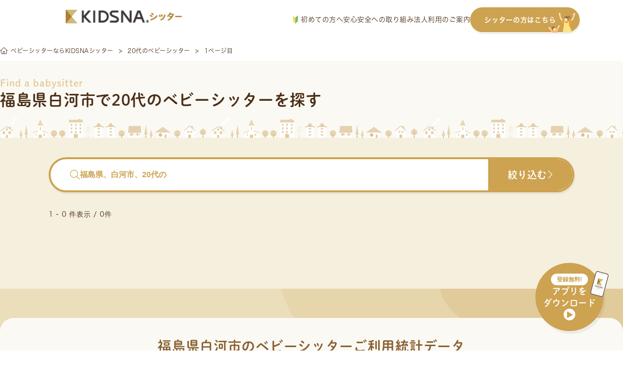

--- FILE ---
content_type: text/html; charset=UTF-8
request_url: https://sitter.kidsna.com/pref/fukushima/shirakawa/tag/generation_20
body_size: 44258
content:

<!DOCTYPE html>
<html lang="ja">
<head prefix="og: http://ogp.me/ns# fb: http://ogp.me/ns/fb# article: http://ogp.me/ns/article#">
  <meta charset="UTF-8">

  
  <!-- Google Tag Manager -->
<script>
 function loadgtm(w,d,s,l,i){
   w[l]=w[l]||[];w[l].push({'gtm.start':
   new Date().getTime(),event:'gtm.js'});var f=d.getElementsByTagName(s)[0],
   j=d.createElement(s),dl=l!='dataLayer'?'&l='+l:'';j.async=true;j.src=
   'https://www.googletagmanager.com/gtm.js?id='+i+dl;f.parentNode.insertBefore(j,f);
 };
 window.onload=function(){loadgtm(window,document,'script','dataLayer','GTM-KFSVKZB');};
</script>
<!-- End Google Tag Manager -->


  
  <!-- Optimize Next -->
<script>(function(p,r,o,j,e,c,t,g){
  p['_'+t]={};g=r.createElement('script');g.src='https://www.googletagmanager.com/gtm.js?id=GTM-'+t;r[o].prepend(g);
  g=r.createElement('style');g.innerText='.'+e+t+'{visibility:hidden!important}';r[o].prepend(g);
  r[o][j].add(e+t);setTimeout(function(){if(r[o][j].contains(e+t)){r[o][j].remove(e+t);p['_'+t]=0}},c)
})(window,document,'documentElement','classList','loading',2000,'5XMQLJ4D')</script>
<!-- End Optimize Next -->

  
  <link rel="icon" type="image/x-icon" href="/assets/images/common/favicon.ico">
  <link rel="apple-touch-icon"         href="/assets/images/common/apple-touch-icon.png">

  
  
<title>福島県白河市で20代のベビーシッターを探す</title>
<meta name="keyword"             content="kidsnasitter,KIDSNAシッター,キズナシッター,ベビーシッター,育児,一時保育,送迎,料金,無料,利用,資格,保育士,幼稚園教諭,看護師">
<meta name="description"         content="【福島県白河市で20代のベビーシッターをお探しの方へ】送迎/一時保育/病児保育/定期予約など、様々なシーンでご利用いただけます。有資格者100%・全員審査済・保険完備で安心。利用料金は1時間1,600円から。">
<meta property="og:title"        content="福島県白河市で20代のベビーシッターを探す">
<meta property="og:site_name"    content="キズナシッター">
<meta property="og:description"  content="【福島県白河市で20代のベビーシッターをお探しの方へ】送迎/一時保育/病児保育/定期予約など、様々なシーンでご利用いただけます。有資格者100%・全員審査済・保険完備で安心。利用料金は1時間1,600円から。">
<meta property="og:image"        content="">
<meta property="og:type"         content="website">
<meta property="og:url"          content="https://sitter.kidsna.com">
<meta property="fb:app_id"       content="1396413923780590">
<meta name="twitter:card"        content="summary_large_image">
<meta name="twitter:site"        content="@KIDSNA_Sitter">
<meta name="twitter:title"       content="福島県白河市で20代のベビーシッターを探す">
<meta name="twitter:description" content="【福島県白河市で20代のベビーシッターをお探しの方へ】送迎/一時保育/病児保育/定期予約など、様々なシーンでご利用いただけます。有資格者100%・全員審査済・保険完備で安心。利用料金は1時間1,600円から。">
<meta name="twitter:image"       content="">


  
  <link rel="canonical" href="https://sitter.kidsna.com/pref/fukushima/shirakawa/tag/generation_20">

  
  <link href="/assets//fontawesome/css/fontawesome.css" rel="stylesheet">
  <link href="/assets//fontawesome/css/solid.css" rel="stylesheet">
  <link href="/assets//fontawesome/css/light.css" rel="stylesheet">
  <link href="/assets//fontawesome/css/brands.css" rel="stylesheet">

  
  <link rel="stylesheet" href="https://s3-ap-northeast-1.amazonaws.com/assets.nextbeat.net/kidsna-sit/sit-web/5.0.99-UI/shared/pc/common.css">
  <link rel="stylesheet" href="https://s3-ap-northeast-1.amazonaws.com/assets.nextbeat.net/kidsna-sit/sit-web/5.0.99-UI/site/pc-customer/main.css">
  

  
  <meta http-equiv="Pragma"          content="no-cache">
  <meta http-equiv="Cache-Control"   content="no-cache">
  <meta http-equiv="Expires"         content="Thu, 01 Dec 1994 16:00:00GMT">
  <meta http-equiv="X-UA-Compatible" content="IE=edge">
  <meta http-equiv="Content-Type"    content="text/html;charset=UTF-8">
  <meta name="viewport"              content="width=device-width, initial-scale=1.0">

  
  
  <script type="application/ld+json">{"@context":"https://schema.org","@type":"BreadcrumbList","itemListElement":[{"@type":"ListItem","position":1,"name":"ベビーシッターならKIDSNAシッター","item":"https://sitter.kidsna.com/"},{"@type":"ListItem","position":2,"name":"20代のベビーシッター","item":"https://sitter.kidsna.com/pref/fukushima/shirakawa/tag/generation_20"},{"@type":"ListItem","position":3,"name":"1ページ目"}]}</script>
  

  
  
  <meta name="robots" content="noindex">
  
  
  <meta name="facebook-domain-verification" content="eap9ncs6tqlexv2urlgrg7m6ufy1p2" />

  <script>
    (function(d) {
      var config = {
          kitId: 'egk7dtx',
          scriptTimeout: 3000,
          async: true
        },
        h=d.documentElement,t=setTimeout(function(){h.className=h.className.replace(/\bwf-loading\b/g,"")+" wf-inactive";},config.scriptTimeout),tk=d.createElement("script"),f=false,s=d.getElementsByTagName("script")[0],a;h.className+=" wf-loading";tk.src='https://use.typekit.net/'+config.kitId+'.js';tk.async=true;tk.onload=tk.onreadystatechange=function(){a=this.readyState;if(f||a&&a!="complete"&&a!="loaded")return;f=true;clearTimeout(t);try{Typekit.load(config)}catch(e){}};s.parentNode.insertBefore(tk,s)
    })(document);
  </script>
  <link
    rel="stylesheet"
    href="https://cdn.jsdelivr.net/npm/swiper@11/swiper-bundle.min.css"
  />

  <script src="https://cdn.jsdelivr.net/npm/swiper@11/swiper-bundle.min.js"></script>

<body>

<!-- Google Tag Manager (noscript) -->
<noscript>
  <iframe src="https://www.googletagmanager.com/ns.html?id=GTM-KFSVKZB"
          height="0" width="0" style="display:none;visibility:hidden">
  </iframe>
</noscript>
<!-- End Google Tag Manager (noscript) -->

<script
  src         = "https://code.jquery.com/jquery-3.4.1.min.js"
  integrity   = "sha256-CSXorXvZcTkaix6Yvo6HppcZGetbYMGWSFlBw8HfCJo="
  crossorigin = "anonymous"
></script>


<header id="nav-global-v2" class="content">

  <div class="content__left">
    <a class="logo" href="/">
      








  <img
     alt   = "KIDSNAシッター"      
     class = "logo__image" 
    src    = "/assets/images/pc/common/logo.png"
    srcset = "
  
    /assets/images/pc/common/logo.png 1x
     , 
  
    /assets/images/pc/common/logo@2x.png 2x
    
  
"
  >


    </a>
  </div>

  <div class="content__right">
    <nav class="navigation">
      <a href="https://sitter.kidsna.com/article/article/18044" class="navigation__link">
        <img src="/assets/images/pc/common/customer_pc_beginner.svg" alt="image.customer_pc_beginner" class="navigation__icon">
        初めての方へ
      </a>
      <a href="https://sitter.kidsna.com/article/article/10006" class="navigation__link">安心安全への取り組み</a>
      <a href="https://sitter.kidsna.com/article/article/7991" class="navigation__link">法人利用のご案内</a>
      <a href="/sitter" class="navigation__link button">
        シッターの方はこちら
        <img src="/assets/images/pc/common/customer_pc_to_sitter.svg" alt="image.customer_pc_to_sitter" class="navigation__link button__icon">
      </a>
    </nav>
  </div>
</header>

<script>
  document.addEventListener('DOMContentLoaded', function() {
    const header = document.getElementById('nav-global-v2');

    window.addEventListener('scroll', function() {
      if (window.scrollY > 0) {
        header.classList.add('scrolled');
      } else {
        header.classList.remove('scrolled');
      }
    });
  });
</script>


<main id="main-content_v2" style="padding-top: 83px">
  
  




<article id="site-customer-search-sitter-result">
  
      
      <div id="main-content__content">
  

  <section id="breadcrumb-v2">
    <ul class="breadcrumb">
    
      <li class="breadcrumb__item">
            <a href="/" class="item__link">
            <i class="fal fa-home-alt"></i>
            <span class="item__text">ベビーシッターならKIDSNAシッター</span>
            </a>
            </li>
    
      <li class="breadcrumb__item">
            <a href="/pref/fukushima/shirakawa/tag/generation_20" class="item__link">
            <span class="item__text">20代のベビーシッター</span>
            </a>
            </li>
    
      <li class="breadcrumb__item">
            <span class="item__text">1ページ目</span>
            </li>
    
    </ul>
  </section>


  <section id="site-customer-search__sitter-list">
  <div class="section__header">
    <div class="header__item subtitle">Find a babysitter</div>
    <h1 class="header__item title">福島県白河市で20代のベビーシッターを探す</h1>
    
    
    
  </div>

  <div class="section__body">
    <div class="body__header">
      <button class="header__button search-bar open-sitter-search-modal">
        <div class="search-bar__placeholder">
          <i class="fal fa-search search-bar__icon"></i>
          <span class="search-bar__text ">福島県、白河市、20代の</span>
        </div>
        <div class="search-bar__action">
          <span class="action__text">絞り込む</span>
          <i class="fal fa-chevron-right action__icon"></i>
        </div>
      </button>

      <div class="header__sub">
        <div class="sub__item count">
          1 - 0 件表示 / 0件
        </div>
        
      </div>
    </div>

    <ul class="body__item sitter-list">
      
    </ul>
  </div>

  <div class="section__footer">
    <ul class="footer__item paging">
      
      
      
    </ul>
  </div>
</section>







  <section id="site-customer-search__search">

  
    <div class="section__item statistics">
      <h3 class="statistics__title">福島県白河市のベビーシッターご利用統計データ</h3>
      <div class="statistics__description">福島県白河市にお住まいの皆様が、キズナシッターをどのようにご活用されているか、最新の利用データを公開します。料金相場やご利用時間の目安として、お役立てください。</div>

      
        <div class="statistics__item">
          <div class="item__label">平均時給</div>
          <div class="item__value">2,150円</div>
        </div>
        <div class="statistics__item description">
          福島県白河市の平均時給は ¥2,150 です。これは、キズナシッター内の登録シッターの平均です。依頼内容やシッターの経験・スキルによって料金は異なりますので、個別のプロフィールにて詳細をご確認ください。
        </div>
      
      
    </div>
  

  <div class="section__item search">
    <h2 class="search__item title">シッターを探す</h2>

    
      
      <div class="search__item condition">
        <h3 class="condition__item title">
          近隣エリアで探す
        </h3>
        
        <ul class="condition__item list">
          
          <li class="list__item">
            <a href="/pref/hokkaido/tag/generation_20">北海道</a>
          </li>
          
          <li class="list__item">
            <a href="/pref/aomori/tag/generation_20">青森県</a>
          </li>
          
          <li class="list__item">
            <a href="/pref/iwate/tag/generation_20">岩手県</a>
          </li>
          
          <li class="list__item">
            <a href="/pref/miyagi/tag/generation_20">宮城県</a>
          </li>
          
          <li class="list__item">
            <a href="/pref/akita/tag/generation_20">秋田県</a>
          </li>
          
          <li class="list__item">
            <a href="/pref/yamagata/tag/generation_20">山形県</a>
          </li>
          
          <li class="list__item">
            <a href="/pref/fukushima/tag/generation_20">福島県</a>
          </li>
          
        </ul>
        
      </div>

      
      
      <div class="search__item condition">
        <h3 class="condition__item title">
          市区町村から探す
        </h3>
        <ul class="condition__item list">
          
          <li class="list__item">
            <a href="/pref/fukushima/fukushima/tag/generation_20">福島市</a>
          </li>
          
          <li class="list__item">
            <a href="/pref/fukushima/aizuwakamatsu/tag/generation_20">会津若松市</a>
          </li>
          
          <li class="list__item">
            <a href="/pref/fukushima/koriyama/tag/generation_20">郡山市</a>
          </li>
          
          <li class="list__item">
            <a href="/pref/fukushima/iwaki/tag/generation_20">いわき市</a>
          </li>
          
          <li class="list__item">
            <a href="/pref/fukushima/shirakawa/tag/generation_20">白河市</a>
          </li>
          
          <li class="list__item">
            <a href="/pref/fukushima/sukagawa/tag/generation_20">須賀川市</a>
          </li>
          
          <li class="list__item">
            <a href="/pref/fukushima/kitakata/tag/generation_20">喜多方市</a>
          </li>
          
          <li class="list__item">
            <a href="/pref/fukushima/soma/tag/generation_20">相馬市</a>
          </li>
          
          <li class="list__item">
            <a href="/pref/fukushima/nihommatsu/tag/generation_20">二本松市</a>
          </li>
          
          <li class="list__item">
            <a href="/pref/fukushima/tamura/tag/generation_20">田村市</a>
          </li>
          
          <li class="list__item">
            <a href="/pref/fukushima/minamisoma/tag/generation_20">南相馬市</a>
          </li>
          
          <li class="list__item">
            <a href="/pref/fukushima/date/tag/generation_20">伊達市</a>
          </li>
          
          <li class="list__item">
            <a href="/pref/fukushima/motomiya/tag/generation_20">本宮市</a>
          </li>
          
        </ul>
        
        <ul class="condition__item list hidden" id="list__item-minor-city">
          
          <li class="list__item">
            <a href="/pref/fukushima/dategun/tag/generation_20">伊達郡</a>
          </li>
          
          <li class="list__item">
            <a href="/pref/fukushima/adachigun/tag/generation_20">安達郡</a>
          </li>
          
          <li class="list__item">
            <a href="/pref/fukushima/iwasegun/tag/generation_20">岩瀬郡</a>
          </li>
          
          <li class="list__item">
            <a href="/pref/fukushima/minamiaizugun/tag/generation_20">南会津郡</a>
          </li>
          
          <li class="list__item">
            <a href="/pref/fukushima/yamagun/tag/generation_20">耶麻郡</a>
          </li>
          
          <li class="list__item">
            <a href="/pref/fukushima/kawanumagun/tag/generation_20">河沼郡</a>
          </li>
          
          <li class="list__item">
            <a href="/pref/fukushima/onumagun/tag/generation_20">大沼郡</a>
          </li>
          
          <li class="list__item">
            <a href="/pref/fukushima/nishishirakawagun/tag/generation_20">西白河郡</a>
          </li>
          
          <li class="list__item">
            <a href="/pref/fukushima/higashishirakawagun/tag/generation_20">東白川郡</a>
          </li>
          
          <li class="list__item">
            <a href="/pref/fukushima/ishikawagun/tag/generation_20">石川郡</a>
          </li>
          
          <li class="list__item">
            <a href="/pref/fukushima/tamuragun/tag/generation_20">田村郡</a>
          </li>
          
          <li class="list__item">
            <a href="/pref/fukushima/futabagun/tag/generation_20">双葉郡</a>
          </li>
          
          <li class="list__item">
            <a href="/pref/fukushima/somagun/tag/generation_20">相馬郡</a>
          </li>
          
        </ul>
        <ul class="condition__item list">
          <li class="list__item">
            <a onclick="triggerHidden(this, 'list__item-minor-city')">
              全て表示する
            </a>
          </li>
        </ul>
        
      </div>
      

      
      <div class="search__item condition">
        <h3 class="condition__item title">
          条件から探す
        </h3>
        <ul class="condition__item list">
          
          <li class="list__item">
            <a href="/pref/fukushima/shirakawa/tag/regular">定期予約</a>
          </li>
          
          <li class="list__item">
            <a href="/pref/fukushima/shirakawa/tag/childcare_worker">保育士</a>
          </li>
          
          <li class="list__item">
            <a href="/pref/fukushima/shirakawa/tag/kindergarten_teacher">幼稚園教諭</a>
          </li>
          
          <li class="list__item">
            <a href="/pref/fukushima/shirakawa/tag/certified_baby_sitter">認定ベビーシッター</a>
          </li>
          
          <li class="list__item">
            <a href="/pref/fukushima/shirakawa/tag/certified_child_minder">認定チャイルドマインダー</a>
          </li>
          
          <li class="list__item">
            <a href="/pref/fukushima/shirakawa/tag/doula">ドゥーラ</a>
          </li>
          
          <li class="list__item">
            <a href="/pref/fukushima/shirakawa/tag/nurse">看護師</a>
          </li>
          
          <li class="list__item">
            <a href="/pref/fukushima/shirakawa/tag/male">男性</a>
          </li>
          
          <li class="list__item">
            <a href="/pref/fukushima/shirakawa/tag/female">女性</a>
          </li>
          
          <li class="list__item">
            <a href="/pref/fukushima/shirakawa/tag/over_2_headcount">2人以上</a>
          </li>
          
          <li class="list__item">
            <a href="/pref/fukushima/shirakawa/tag/over_3_headcount">3人以上</a>
          </li>
          
          <li class="list__item">
            <a href="/pref/fukushima/shirakawa/tag/in_1000_yen_range">1,000円台</a>
          </li>
          
          <li class="list__item">
            <a href="/pref/fukushima/shirakawa/tag/within_1600_yen">1,600円以下</a>
          </li>
          
          <li class="list__item">
            <a href="/pref/fukushima/shirakawa/tag/within_2000_yen">2,000円以下</a>
          </li>
          
          <li class="list__item">
            <a href="/pref/fukushima/shirakawa/tag/within_3000_yen">3,000円以下</a>
          </li>
          
          <li class="list__item">
            <a href="/pref/fukushima/shirakawa/tag/0_years_old">0歳</a>
          </li>
          
          <li class="list__item">
            <a href="/pref/fukushima/shirakawa/tag/1_years_old">1歳</a>
          </li>
          
          <li class="list__item">
            <a href="/pref/fukushima/shirakawa/tag/2_years_old">2歳</a>
          </li>
          
          <li class="list__item">
            <a href="/pref/fukushima/shirakawa/tag/3_years_old">3歳</a>
          </li>
          
          <li class="list__item">
            <a href="/pref/fukushima/shirakawa/tag/4_years_old">4歳</a>
          </li>
          
          <li class="list__item">
            <a href="/pref/fukushima/shirakawa/tag/5_years_old">5歳</a>
          </li>
          
          <li class="list__item">
            <a href="/pref/fukushima/shirakawa/tag/6_years_old">6歳</a>
          </li>
          
          <li class="list__item">
            <a href="/pref/fukushima/shirakawa/tag/over_7_years">7歳以上</a>
          </li>
          
          <li class="list__item">
            <a href="/pref/fukushima/shirakawa/tag/newborn">新生児</a>
          </li>
          
          <li class="list__item">
            <a href="/pref/fukushima/shirakawa/tag/baby">乳幼児</a>
          </li>
          
          <li class="list__item">
            <a href="/pref/fukushima/shirakawa/tag/infants">幼児</a>
          </li>
          
          <li class="list__item">
            <a href="/pref/fukushima/shirakawa/tag/generation_20">20代</a>
          </li>
          
          <li class="list__item">
            <a href="/pref/fukushima/shirakawa/tag/generation_30">30代</a>
          </li>
          
          <li class="list__item">
            <a href="/pref/fukushima/shirakawa/tag/generation_40">40代</a>
          </li>
          
          <li class="list__item">
            <a href="/pref/fukushima/shirakawa/tag/generation_over_50">50代以上</a>
          </li>
          
          <li class="list__item">
            <a href="/pref/fukushima/shirakawa/tag/good_repute">評判のいい</a>
          </li>
          
          <li class="list__item">
            <a href="/pref/fukushima/shirakawa/tag/reviewed">口コミがある</a>
          </li>
          
        </ul>
      </div>

      
      
      <div class="search__item condition">
        <h3 class="condition__item title">
          最寄駅から探す
        </h3>
        <ul class="condition__item list">
          
          <li class="list__item">
            <a href="/pref/fukushima/station/1323/tag/generation_20">南福島</a>
          </li>
          
          <li class="list__item">
            <a href="/pref/fukushima/station/600/tag/generation_20">安積永盛</a>
          </li>
          
          <li class="list__item">
            <a href="/pref/fukushima/station/647/tag/generation_20">泉(ＪＲ)</a>
          </li>
          
          <li class="list__item">
            <a href="/pref/fukushima/station/9717/tag/generation_20">郡山富田</a>
          </li>
          
        </ul>
        <ul class="condition__item list">
          <li class="list__item">
            
              <a href="/pref/fukushima/station">全て表示する</a>
            
          </li>
        </ul>
      </div>
      
    
  </div>

  <div class="section__item guide">
    <div class="guide__item subsidy">
      <div class="subsidy__title">利用可能な補助制度</div>
      <div class="subsidy__content">
        <div class="subsidy__item">
          <div class="item__title">ベビーシッター派遣事業割引券</div>
          <div class="item__description">
            <p class="description__value">1回のシッティングにつき2200円から割引可能。月間最大52800円の補助が受けられます</p>
            <a class="description__link" href="https://sitter.kidsna.com/article/news/3411">
              <span>詳しく見る</span>
              <i class="fa-thin fa-angle-right"></i>
            </a>
          </div>
        </div>
        <div class="subsidy__item">
          <div class="item__title">幼保無償化</div>
          <div class="item__description">
            <p class="description__value">3歳から5歳までの子どもを対象に、月額で合計37,000円を上限に無償化</p>
            <a class="description__link" href="https://sitter.kidsna.com/help/yohomushoka_01">
              <span>詳しく見る</span>
              <i class="fa-thin fa-angle-right"></i>
            </a>
          </div>
        </div>
      </div>
    </div>

    <div class="guide__item usage">
      <div class="usage__title">具体的なご利用方法について</div>
      <p class="usage__description">KIDSNAシッターの詳しいご利用方法や、料金体系についてご案内しています。</p>
      <a class="usage__link" href="/static/flow">
        <span>ご利用の流れはこちら</span>
        <i class="fa-thin fa-angle-right"></i>
      </a>
      <a class="usage__link" href="/static/price">
        <span>料金についてはこちら</span>
        <i class="fa-thin fa-angle-right"></i>
      </a>
    </div>
  </div>

  <img src="/assets/images/pc/site/customer/search/bottom_decoration_search.svg" alt="" class="section__bg-image bottom">
</section>

<script>
const triggerHidden = function(trigger, idName) {
  var classes = document.getElementById(idName).classList
  if (classes.contains('hidden')) {
    classes.remove('hidden')
    trigger.textContent = '閉じる'
  } else {
    classes.add('hidden')
    trigger.textContent = '全て表示する'
  }
}
</script>


  <section id="common-section__link-to-beginner-guide">
  <h2 class="section__title">
    <p class="title__label">User Guide</p>
    <p class="title__text prime">はじめてでも安心</p>
    <p class="title__text">ご利用ガイド</p>
  </h2>

  <div class="section__body">
    
  <div class="guide__item">
    <div class="item__title">
      
        <p class="title__text">どうやってシッターを</p>
      
        <p class="title__text">探せばいい？</p>
      
    </div>
    <img class="item__image" src="/assets/images/pc/common/section/link-to-beginner-guide-1.svg" alt="「子どもに合う人が見つかるか不安・・・」「どんな点を見て選べばいいかわからない・・・」「検索が難しそう・・・」" loading="lazy">
    <div class="item__button">
      <a class="button__link" href="https://sitter.kidsna.com/article/article/17996">
        <span class="link__text">探し方について見る</span>
        <span class="fal fa-chevron-right link__icon"></span>
      </a>
    </div>
  </div>

    
  <div class="guide__item">
    <div class="item__title">
      
        <p class="title__text">事前の面談では</p>
      
        <p class="title__text">何をする？</p>
      
    </div>
    <img class="item__image" src="/assets/images/pc/common/section/link-to-beginner-guide-2.svg" alt="「何を話せばいいの？」「時間はどれくらい？」「そもそも面談は必須？」" loading="lazy">
    <div class="item__button">
      <a class="button__link" href="https://sitter.kidsna.com/article/article/17958">
        <span class="link__text">事前面談について見る</span>
        <span class="fal fa-chevron-right link__icon"></span>
      </a>
    </div>
  </div>

    
  <div class="guide__item">
    <div class="item__title">
      
        <p class="title__text">当日までに</p>
      
        <p class="title__text">どんな準備をすればいい？</p>
      
    </div>
    <img class="item__image" src="/assets/images/pc/common/section/link-to-beginner-guide-3.svg" alt="「何を用意しておけばいい？」「家の掃除はどこまでするべき？」" loading="lazy">
    <div class="item__button">
      <a class="button__link" href="https://sitter.kidsna.com/article/article/17985">
        <span class="link__text">当日の準備について見る</span>
        <span class="fal fa-chevron-right link__icon"></span>
      </a>
    </div>
  </div>

  </div>

  <div class="section__link">
    <a class="link__button" href="https://sitter.kidsna.com/article/article/18044">
      <span class="button__text">もっと詳しく見る</span>
      <span class="fal fa-chevron-right button__icon"></span>
    </a>
  </div>
</section>



  <section id="common-section__link-to-booking-offer">
  
  <h2 class="offer__title">シッターを募集してみよう</h2>
  <div class="offer__description">
    <p class="description__text">シッターさんが見つからないときも大丈夫。</p>
    <p class="description__text">会員登録をすると、希望条件に合うシッターから直接応募が届く「<a class="description__link" href="https://sitter.kidsna.com/article/article/9947">シッター募集機能</a>」がご利用いただけます。</p>
  </div>

  <div class="offer__content">
    <div class="swiper offer-swiper">
        <!-- Additional required wrapper -->
      <div class="swiper-wrapper">
          <!-- Slides -->
        
          <div class="swiper-slide">
            <a href="/sitter/offer/3354" class="offer-card">
              <p class="offer-card__type type-1">定期</p>

              <img src="/assets/images/pc/site/sitter/offer/profile_hogosya_default_05.svg" alt="アバター" width="60px" height="60px" class="offer_left" />

              <div class="offer-card__right">
                <div class="offer-card__info">
                  <i class="icon fa-thin fa-location-dot"></i>
                  <p class="text">東京都港区</p>
                </div>

                <div class="offer-card__info">
                    <i class="icon fa-sharp-duotone fa-thin fa-calendar-days"></i>
                    <p class="text">4/9 (木) 〜</p>
                    </div>

                <div class="offer-card__info">
                  <i class="icon fal fa-yen-sign"></i>
                  <p class="text">3000円以下</p>
                </div>

                <div class="offer-card__info">
                  <i class="icon fal fa-user"></i>
                  <p class="text">5歳 女の子</p>
                </div>
              </div>
            </a>
          </div>
        
          <div class="swiper-slide">
            <a href="/sitter/offer/3353" class="offer-card">
              <p class="offer-card__type type-1">定期</p>

              <img src="/assets/images/pc/site/sitter/offer/profile_hogosya_default_03.svg" alt="アバター" width="60px" height="60px" class="offer_left" />

              <div class="offer-card__right">
                <div class="offer-card__info">
                  <i class="icon fa-thin fa-location-dot"></i>
                  <p class="text">東京都港区</p>
                </div>

                <div class="offer-card__info">
                    <i class="icon fa-sharp-duotone fa-thin fa-calendar-days"></i>
                    <p class="text">相談して決めたい</p>
                    </div>

                <div class="offer-card__info">
                  <i class="icon fal fa-yen-sign"></i>
                  <p class="text">時給上限なし</p>
                </div>

                <div class="offer-card__info">
                  <i class="icon fal fa-user"></i>
                  <p class="text">6歳 男の子 / 2歳 男の子</p>
                </div>
              </div>
            </a>
          </div>
        
          <div class="swiper-slide">
            <a href="/sitter/offer/3352" class="offer-card">
              <p class="offer-card__type type-1">定期</p>

              <img src="/assets/images/pc/site/sitter/offer/profile_hogosya_default_04.svg" alt="アバター" width="60px" height="60px" class="offer_left" />

              <div class="offer-card__right">
                <div class="offer-card__info">
                  <i class="icon fa-thin fa-location-dot"></i>
                  <p class="text">東京都品川区</p>
                </div>

                <div class="offer-card__info">
                    <i class="icon fa-sharp-duotone fa-thin fa-calendar-days"></i>
                    <p class="text">相談して決めたい</p>
                    </div>

                <div class="offer-card__info">
                  <i class="icon fal fa-yen-sign"></i>
                  <p class="text">時給上限なし</p>
                </div>

                <div class="offer-card__info">
                  <i class="icon fal fa-user"></i>
                  <p class="text">1歳 女の子</p>
                </div>
              </div>
            </a>
          </div>
        
          <div class="swiper-slide">
            <a href="/sitter/offer/3345" class="offer-card">
              <p class="offer-card__type type-1">定期</p>

              <img src="/assets/images/pc/site/sitter/offer/profile_hogosya_default_02.svg" alt="アバター" width="60px" height="60px" class="offer_left" />

              <div class="offer-card__right">
                <div class="offer-card__info">
                  <i class="icon fa-thin fa-location-dot"></i>
                  <p class="text">兵庫県西宮市</p>
                </div>

                <div class="offer-card__info">
                    <i class="icon fa-sharp-duotone fa-thin fa-calendar-days"></i>
                    <p class="text">1/29 (木) 〜</p>
                    </div>

                <div class="offer-card__info">
                  <i class="icon fal fa-yen-sign"></i>
                  <p class="text">2500円以下</p>
                </div>

                <div class="offer-card__info">
                  <i class="icon fal fa-user"></i>
                  <p class="text">1歳 女の子</p>
                </div>
              </div>
            </a>
          </div>
        
          <div class="swiper-slide">
            <a href="/sitter/offer/3344" class="offer-card">
              <p class="offer-card__type type-1">定期</p>

              <img src="/assets/images/pc/site/sitter/offer/profile_hogosya_default_01.svg" alt="アバター" width="60px" height="60px" class="offer_left" />

              <div class="offer-card__right">
                <div class="offer-card__info">
                  <i class="icon fa-thin fa-location-dot"></i>
                  <p class="text">千葉県木更津市</p>
                </div>

                <div class="offer-card__info">
                    <i class="icon fa-sharp-duotone fa-thin fa-calendar-days"></i>
                    <p class="text">相談して決めたい</p>
                    </div>

                <div class="offer-card__info">
                  <i class="icon fal fa-yen-sign"></i>
                  <p class="text">時給上限なし</p>
                </div>

                <div class="offer-card__info">
                  <i class="icon fal fa-user"></i>
                  <p class="text">9歳 女の子</p>
                </div>
              </div>
            </a>
          </div>
        
          <div class="swiper-slide">
            <a href="/sitter/offer/3343" class="offer-card">
              <p class="offer-card__type type-1">定期</p>

              <img src="/assets/images/pc/site/sitter/offer/profile_hogosya_default_03.svg" alt="アバター" width="60px" height="60px" class="offer_left" />

              <div class="offer-card__right">
                <div class="offer-card__info">
                  <i class="icon fa-thin fa-location-dot"></i>
                  <p class="text">東京都台東区</p>
                </div>

                <div class="offer-card__info">
                    <i class="icon fa-sharp-duotone fa-thin fa-calendar-days"></i>
                    <p class="text">相談して決めたい</p>
                    </div>

                <div class="offer-card__info">
                  <i class="icon fal fa-yen-sign"></i>
                  <p class="text">時給上限なし</p>
                </div>

                <div class="offer-card__info">
                  <i class="icon fal fa-user"></i>
                  <p class="text">2歳 女の子 / 0歳 男の子</p>
                </div>
              </div>
            </a>
          </div>
        
          <div class="swiper-slide">
            <a href="/sitter/offer/3341" class="offer-card">
              <p class="offer-card__type type-1">定期</p>

              <img src="/assets/images/pc/site/sitter/offer/profile_hogosya_default_04.svg" alt="アバター" width="60px" height="60px" class="offer_left" />

              <div class="offer-card__right">
                <div class="offer-card__info">
                  <i class="icon fa-thin fa-location-dot"></i>
                  <p class="text">東京都港区</p>
                </div>

                <div class="offer-card__info">
                    <i class="icon fa-sharp-duotone fa-thin fa-calendar-days"></i>
                    <p class="text">相談して決めたい</p>
                    </div>

                <div class="offer-card__info">
                  <i class="icon fal fa-yen-sign"></i>
                  <p class="text">時給上限なし</p>
                </div>

                <div class="offer-card__info">
                  <i class="icon fal fa-user"></i>
                  <p class="text">8歳 女の子 / 2歳 女の子</p>
                </div>
              </div>
            </a>
          </div>
        
          <div class="swiper-slide">
            <a href="/sitter/offer/3337" class="offer-card">
              <p class="offer-card__type type-1">定期</p>

              <img src="/assets/images/pc/site/sitter/offer/profile_hogosya_default_01.svg" alt="アバター" width="60px" height="60px" class="offer_left" />

              <div class="offer-card__right">
                <div class="offer-card__info">
                  <i class="icon fa-thin fa-location-dot"></i>
                  <p class="text">埼玉県三郷市</p>
                </div>

                <div class="offer-card__info">
                    <i class="icon fa-sharp-duotone fa-thin fa-calendar-days"></i>
                    <p class="text">相談して決めたい</p>
                    </div>

                <div class="offer-card__info">
                  <i class="icon fal fa-yen-sign"></i>
                  <p class="text">時給上限なし</p>
                </div>

                <div class="offer-card__info">
                  <i class="icon fal fa-user"></i>
                  <p class="text">9歳 女の子 / 7歳 男の子 / 3歳 男の子</p>
                </div>
              </div>
            </a>
          </div>
        
          <div class="swiper-slide">
            <a href="/sitter/offer/3311" class="offer-card">
              <p class="offer-card__type type-1">定期</p>

              <img src="/assets/images/pc/site/sitter/offer/profile_hogosya_default_02.svg" alt="アバター" width="60px" height="60px" class="offer_left" />

              <div class="offer-card__right">
                <div class="offer-card__info">
                  <i class="icon fa-thin fa-location-dot"></i>
                  <p class="text">神奈川県横浜市保土ケ谷区</p>
                </div>

                <div class="offer-card__info">
                    <i class="icon fa-sharp-duotone fa-thin fa-calendar-days"></i>
                    <p class="text">相談して決めたい</p>
                    </div>

                <div class="offer-card__info">
                  <i class="icon fal fa-yen-sign"></i>
                  <p class="text">3000円以下</p>
                </div>

                <div class="offer-card__info">
                  <i class="icon fal fa-user"></i>
                  <p class="text">0歳 女の子 / 2歳 女の子</p>
                </div>
              </div>
            </a>
          </div>
        
        </div>
        <!-- If we need pagination -->
      <div class="swiper-pagination"></div>
    </div>

      <!-- If we need navigation buttons -->
    <div class="swiper-button-prev"></div>
    <div class="swiper-button-next"></div>

    <a href="/sitter/offer" class="offer__action">
      募集一覧を見る
      <i class="icon fa-thin fa-angle-right"></i>
    </a>

    <img
      src="/assets/images/pc/site/sitter/top/sitter_offer_frame.svg"
      alt="KIDSNA シッター"
      width="1280px"
      height="48px"
      class="offer__img"
    />
  </div>
</section>

<script type="module">
        import Swiper from 'https://cdn.jsdelivr.net/npm/swiper@11/swiper-bundle.min.mjs'

        const offerSwiper = new Swiper('.offer-swiper', {
          // 以下にオプションを設定
          loop: true, //最後に達したら先頭に戻る
          slidesPerView: 3, //何枚表示するか
          speed: 1000, // スライドアニメーションのスピード（ミリ秒）
          autoplay: { //自動再生する
            delay: 6000, //次のスライドに切り替わるまでの時間
            disableOnInteraction: false, //ユーザーが操作したら止めるか
            waitForTransition: false, // アニメーションの間にスライドを止めるか
          },
          // ページネーション表示の設定
          pagination: {
            el: '.swiper-pagination', //ページネーション要素のクラス名
            clickable: true, //クリック可能にするか
            type: 'bullets', //ページネーションの種類
          },

          //ナビゲーションボタン（矢印）表示の設定
          navigation: {
            nextEl: '.swiper-button-next', //「次へボタン」要素のクラス名
            prevEl: '.swiper-button-prev', //「前へボタン」要素のクラス名
          },
        });
</script>

  <section id="common-section__link-to-review">
  <div class="section">
    <h2 class="section__title">
      KIDSNAシッター<br>ご利用者の声
    </h2>

    <div class="section__content">
      <div class="swiper users-voices-swiper">
        <div class="swiper-wrapper">
            <!-- Slides -->
          
            <div class="swiper-slide">
              <a href="/search/113758" class="users-voices-card">
                <i class="icon-arrow fa-thin fa-angle-right"></i>
                <div class="users-voices-card__head">
                  <div class="users-voices-card__left">
                    <img
                    src="/assets/images/sp/site/sitter/offer/profile_hogosya_default_04.svg"
                    alt="アバター"
                    width="72px"
                    height="72px"
                    class="users-voices-card__img"
                    />
                    <p class="gender">30代 女性</p>
                  </div>

                  <div class="users-voices-card__info">
                    <p class="ymonth">2026年01月</p>
                    <div class="stars">
                      <div class="stars-on" style="width: 100%;">★ ★ ★ ★ ★</div>
                      <div class="stars-off">★ ★ ★ ★ ★</div>
                    </div>

                    <div class="details">
                          <i class="icon fa-thin fa-location-dot"></i>
                          <p class="text">三重県鈴鹿市</p>
                          </div>

                    <div class="details">
                      <i class="icon fal fa-user"></i>
                      <p class="text">4歳 男の子/2歳 女の子/1歳 女の子</p>
                    </div>
                  </div>
                </div>

                <p class="review-text">完了報告にて、息子が話していたことを細かく教えてくださり、思わず笑ってしまいました☺️<br>いつもありがとうございます！</p>
              </a>
            </div>
          
            <div class="swiper-slide">
              <a href="/search/74112" class="users-voices-card">
                <i class="icon-arrow fa-thin fa-angle-right"></i>
                <div class="users-voices-card__head">
                  <div class="users-voices-card__left">
                    <img
                    src="/assets/images/sp/site/sitter/offer/profile_hogosya_default_01.svg"
                    alt="アバター"
                    width="72px"
                    height="72px"
                    class="users-voices-card__img"
                    />
                    <p class="gender">40代 女性</p>
                  </div>

                  <div class="users-voices-card__info">
                    <p class="ymonth">2026年01月</p>
                    <div class="stars">
                      <div class="stars-on" style="width: 100%;">★ ★ ★ ★ ★</div>
                      <div class="stars-off">★ ★ ★ ★ ★</div>
                    </div>

                    <div class="details">
                          <i class="icon fa-thin fa-location-dot"></i>
                          <p class="text">愛知県豊橋市</p>
                          </div>

                    <div class="details">
                      <i class="icon fal fa-user"></i>
                      <p class="text">3歳 男の子/1歳 女の子</p>
                    </div>
                  </div>
                </div>

                <p class="review-text">シッティング中の何気ないやり取りも報告書に書いてくださりありがとうございました。読みながらほっこりした気持ちになりました。またよろしくお願いします。</p>
              </a>
            </div>
          
            <div class="swiper-slide">
              <a href="/search/93943" class="users-voices-card">
                <i class="icon-arrow fa-thin fa-angle-right"></i>
                <div class="users-voices-card__head">
                  <div class="users-voices-card__left">
                    <img
                    src="/assets/images/sp/site/sitter/offer/profile_hogosya_default_04.svg"
                    alt="アバター"
                    width="72px"
                    height="72px"
                    class="users-voices-card__img"
                    />
                    <p class="gender">30代 女性</p>
                  </div>

                  <div class="users-voices-card__info">
                    <p class="ymonth">2026年01月</p>
                    <div class="stars">
                      <div class="stars-on" style="width: 100%;">★ ★ ★ ★ ★</div>
                      <div class="stars-off">★ ★ ★ ★ ★</div>
                    </div>

                    <div class="details">
                          <i class="icon fa-thin fa-location-dot"></i>
                          <p class="text">埼玉県志木市</p>
                          </div>

                    <div class="details">
                      <i class="icon fal fa-user"></i>
                      <p class="text">4歳 男の子</p>
                    </div>
                  </div>
                </div>

                <p class="review-text">今日は先生にプレゼントを作って先生が来るのを待っていました笑<br>昼寝はなかなか寝付けなかったり、途中寝ぼけたり大変だったかと思いますが注意深く見守って下さってありがとうございました。</p>
              </a>
            </div>
          
            <div class="swiper-slide">
              <a href="/search/148332" class="users-voices-card">
                <i class="icon-arrow fa-thin fa-angle-right"></i>
                <div class="users-voices-card__head">
                  <div class="users-voices-card__left">
                    <img
                    src="/assets/images/sp/site/sitter/offer/profile_hogosya_default_04.svg"
                    alt="アバター"
                    width="72px"
                    height="72px"
                    class="users-voices-card__img"
                    />
                    <p class="gender">40代 女性</p>
                  </div>

                  <div class="users-voices-card__info">
                    <p class="ymonth">2026年01月</p>
                    <div class="stars">
                      <div class="stars-on" style="width: 100%;">★ ★ ★ ★ ★</div>
                      <div class="stars-off">★ ★ ★ ★ ★</div>
                    </div>

                    <div class="details">
                          <i class="icon fa-thin fa-location-dot"></i>
                          <p class="text">神奈川県鎌倉市</p>
                          </div>

                    <div class="details">
                      <i class="icon fal fa-user"></i>
                      <p class="text">2歳 女の子</p>
                    </div>
                  </div>
                </div>

                <p class="review-text">子供がシッティングの日を楽しみにしているのが何よりの証拠の、安心して任せられるシッターさんです。</p>
              </a>
            </div>
          
            <div class="swiper-slide">
              <a href="/search/11743" class="users-voices-card">
                <i class="icon-arrow fa-thin fa-angle-right"></i>
                <div class="users-voices-card__head">
                  <div class="users-voices-card__left">
                    <img
                    src="/assets/images/sp/site/sitter/offer/profile_hogosya_default_01.svg"
                    alt="アバター"
                    width="72px"
                    height="72px"
                    class="users-voices-card__img"
                    />
                    <p class="gender">30代 女性</p>
                  </div>

                  <div class="users-voices-card__info">
                    <p class="ymonth">2026年01月</p>
                    <div class="stars">
                      <div class="stars-on" style="width: 100%;">★ ★ ★ ★ ★</div>
                      <div class="stars-off">★ ★ ★ ★ ★</div>
                    </div>

                    <div class="details">
                          <i class="icon fa-thin fa-location-dot"></i>
                          <p class="text">三重県鈴鹿市</p>
                          </div>

                    <div class="details">
                      <i class="icon fal fa-user"></i>
                      <p class="text">2歳 男の子</p>
                    </div>
                  </div>
                </div>

                <p class="review-text">今日も、保育園のお迎えからお風呂上がり補助もいただき、誠にありがとうございました☺✨<br><br>寒い中でしたのに、送迎ありがとうございます🙇‍♀<br><br>安心して仕事ができ、<br>毎度とても助かっています✨<br><br>また、是非ともよろしくお願い致します🙇‍♀</p>
              </a>
            </div>
          
            <div class="swiper-slide">
              <a href="/search/138318" class="users-voices-card">
                <i class="icon-arrow fa-thin fa-angle-right"></i>
                <div class="users-voices-card__head">
                  <div class="users-voices-card__left">
                    <img
                    src="/assets/images/sp/site/sitter/offer/profile_hogosya_default_05.svg"
                    alt="アバター"
                    width="72px"
                    height="72px"
                    class="users-voices-card__img"
                    />
                    <p class="gender">40代 男性</p>
                  </div>

                  <div class="users-voices-card__info">
                    <p class="ymonth">2026年01月</p>
                    <div class="stars">
                      <div class="stars-on" style="width: 100%;">★ ★ ★ ★ ★</div>
                      <div class="stars-off">★ ★ ★ ★ ★</div>
                    </div>

                    <div class="details">
                          <i class="icon fa-thin fa-location-dot"></i>
                          <p class="text">東京都港区</p>
                          </div>

                    <div class="details">
                      <i class="icon fal fa-user"></i>
                      <p class="text">3歳 女の子</p>
                    </div>
                  </div>
                </div>

                <p class="review-text">ありがとうございました。娘との会話を詳細に伝えていただき、様子がとてもよくわかりほっこりしました。いつも娘と丁寧に向き合って頂き本当にありがとうございます。</p>
              </a>
            </div>
          
            <div class="swiper-slide">
              <a href="/search/88437" class="users-voices-card">
                <i class="icon-arrow fa-thin fa-angle-right"></i>
                <div class="users-voices-card__head">
                  <div class="users-voices-card__left">
                    <img
                    src="/assets/images/sp/site/sitter/offer/profile_hogosya_default_02.svg"
                    alt="アバター"
                    width="72px"
                    height="72px"
                    class="users-voices-card__img"
                    />
                    <p class="gender">30代 女性</p>
                  </div>

                  <div class="users-voices-card__info">
                    <p class="ymonth">2026年01月</p>
                    <div class="stars">
                      <div class="stars-on" style="width: 100%;">★ ★ ★ ★ ★</div>
                      <div class="stars-off">★ ★ ★ ★ ★</div>
                    </div>

                    <div class="details">
                          <i class="icon fa-thin fa-location-dot"></i>
                          <p class="text">神奈川県川崎市中原区</p>
                          </div>

                    <div class="details">
                      <i class="icon fal fa-user"></i>
                      <p class="text">2歳 男の子/1歳 男の子</p>
                    </div>
                  </div>
                </div>

                <p class="review-text">いつもありがとうございます！<br>長男の体調から心の様子まで、いろいろな疑問や相談にいつも応えて頂き、大変ありがたく、心強く感じております。<br>引き続き宜しくお願い致します。</p>
              </a>
            </div>
          
            <div class="swiper-slide">
              <a href="/search/138318" class="users-voices-card">
                <i class="icon-arrow fa-thin fa-angle-right"></i>
                <div class="users-voices-card__head">
                  <div class="users-voices-card__left">
                    <img
                    src="/assets/images/sp/site/sitter/offer/profile_hogosya_default_05.svg"
                    alt="アバター"
                    width="72px"
                    height="72px"
                    class="users-voices-card__img"
                    />
                    <p class="gender">40代 男性</p>
                  </div>

                  <div class="users-voices-card__info">
                    <p class="ymonth">2026年01月</p>
                    <div class="stars">
                      <div class="stars-on" style="width: 100%;">★ ★ ★ ★ ★</div>
                      <div class="stars-off">★ ★ ★ ★ ★</div>
                    </div>

                    <div class="details">
                          <i class="icon fa-thin fa-location-dot"></i>
                          <p class="text">東京都港区</p>
                          </div>

                    <div class="details">
                      <i class="icon fal fa-user"></i>
                      <p class="text">3歳 女の子</p>
                    </div>
                  </div>
                </div>

                <p class="review-text">ありがとうございました。娘との会話を詳細に伝えていただき、様子がとてもよくわかりほっこりしました。いつも娘と丁寧に向き合って頂き本当にありがとうございます。</p>
              </a>
            </div>
          
            <div class="swiper-slide">
              <a href="/search/79311" class="users-voices-card">
                <i class="icon-arrow fa-thin fa-angle-right"></i>
                <div class="users-voices-card__head">
                  <div class="users-voices-card__left">
                    <img
                    src="/assets/images/sp/site/sitter/offer/profile_hogosya_default_02.svg"
                    alt="アバター"
                    width="72px"
                    height="72px"
                    class="users-voices-card__img"
                    />
                    <p class="gender">40代 女性</p>
                  </div>

                  <div class="users-voices-card__info">
                    <p class="ymonth">2026年01月</p>
                    <div class="stars">
                      <div class="stars-on" style="width: 100%;">★ ★ ★ ★ ★</div>
                      <div class="stars-off">★ ★ ★ ★ ★</div>
                    </div>

                    <div class="details">
                          <i class="icon fa-thin fa-location-dot"></i>
                          <p class="text">千葉県千葉市美浜区</p>
                          </div>

                    <div class="details">
                      <i class="icon fal fa-user"></i>
                      <p class="text">4歳 女の子</p>
                    </div>
                  </div>
                </div>

                <p class="review-text">本日も大変お世話になりました。<br>娘は他の子に比べてワガママですが、さすがプロですね、いつも上手に誘導いただき、完璧にご対応いただいており、私も見習いたいことばかりです。<br>私の時はリュックは絶対に背負って帰らないですが、きちんと背負って帰ったようで、感心しました。<br>お陰様で業務が捗りました。いつもの定期のみならず、今後も空きがあればスポットもお願いしたいと思います。本日も楽しく過ごしていただき本当にありがとうございました。</p>
              </a>
            </div>
          
            <div class="swiper-slide">
              <a href="/search/9994" class="users-voices-card">
                <i class="icon-arrow fa-thin fa-angle-right"></i>
                <div class="users-voices-card__head">
                  <div class="users-voices-card__left">
                    <img
                    src="/assets/images/sp/site/sitter/offer/profile_hogosya_default_02.svg"
                    alt="アバター"
                    width="72px"
                    height="72px"
                    class="users-voices-card__img"
                    />
                    <p class="gender">40代 女性</p>
                  </div>

                  <div class="users-voices-card__info">
                    <p class="ymonth">2026年01月</p>
                    <div class="stars">
                      <div class="stars-on" style="width: 100%;">★ ★ ★ ★ ★</div>
                      <div class="stars-off">★ ★ ★ ★ ★</div>
                    </div>

                    <div class="details">
                          <i class="icon fa-thin fa-location-dot"></i>
                          <p class="text">東京都港区</p>
                          </div>

                    <div class="details">
                      <i class="icon fal fa-user"></i>
                      <p class="text">5歳 男の子/3歳 男の子/1歳 男の子</p>
                    </div>
                  </div>
                </div>

                <p class="review-text">今日あずあずさんがくるよ〜と言うと子どもがにこにこで楽しみにしていました。今日もありがとうございました。またよろしくおねがいします。</p>
              </a>
            </div>
          
          </div>
      </div>

      <!-- If we need navigation buttons -->
      <div class="swiper-button-prev"></div>
      <div class="swiper-button-next"></div>
    </div>
  </div>
</section>

<script type="module">
        import Swiper from 'https://cdn.jsdelivr.net/npm/swiper@11/swiper-bundle.min.mjs'

        const usersVoicesSwiper = new Swiper('.users-voices-swiper', {
          // 以下にオプションを設定
          loop: true, //最後に達したら先頭に戻る
          slidesPerView: 3.2, //何枚表示するか
          spaceBetween: 14,
          speed: 1000, // スライドアニメーションのスピード（ミリ秒）
          slidesOffsetBefore: 48,
          autoplay: { //自動再生する
            delay: 6000, //次のスライドに切り替わるまでの時間
            disableOnInteraction: false, //ユーザーが操作したら止めるか
            waitForTransition: false, // アニメーションの間にスライドを止めるか
          },

          //ナビゲーションボタン（矢印）表示の設定
          navigation: {
            nextEl: '.swiper-button-next', //「次へボタン」要素のクラス名
            prevEl: '.swiper-button-prev', //「前へボタン」要素のクラス名
          },
        });
</script>

  <section id="common-section__link-to-help-for-customer">
  <div class="ring__primary__200"></div>
  <div class="ring__primary__400"></div>

  <div class="qa__head">
    <div class="head__label">FAQ</div>
    <h2 class="head__title">よくある質問</h2>
  </div>

  <div class="questions">
    
      
        
  <div class="question">
    <input type="checkbox" id="question-0" class="question__checkbox">
    <label class="question__header" for="question-0">
      <p class="question__mark">Q</p>
      <p class="question__title">登録申請後、どれくらいで利用を開始できますか？</p>
      <div class="question__toggle">
        <i class="fa-solid fa-angle-down"></i>
      </div>
    </label>
    <div class="question__content">
      <p class="question__answer">
        通常、ご申請いただいてから24時間以内に審査を開始し、審査が完了次第ご利用可能となります。 <br><br>ただし、申請が集中した場合や、詳細な確認が必要な場合、また土日祝日を挟む場合は、お手続きに通常よりお時間をいただくことがございます。土日祝日に申請いただいた場合は、翌営業日から順次ご案内いたしますので、あらかじめご了承ください。
      </p>
    </div>
  </div>

      
        
  <div class="question">
    <input type="checkbox" id="question-1" class="question__checkbox">
    <label class="question__header" for="question-1">
      <p class="question__mark">Q</p>
      <p class="question__title">当日の依頼はできますか？</p>
      <div class="question__toggle">
        <i class="fa-solid fa-angle-down"></i>
      </div>
    </label>
    <div class="question__content">
      <p class="question__answer">
        はい、可能です。 <br>ただし、シッターによって当日の空き状況は異なります。詳細はシッターのプロフィールページで最新のスケジュールをご確認ください。また、初めてのシッターの場合はシッティング前に必ず面談をお願いしています。
      </p>
    </div>
  </div>

      
        
  <div class="question">
    <input type="checkbox" id="question-2" class="question__checkbox">
    <label class="question__header" for="question-2">
      <p class="question__mark">Q</p>
      <p class="question__title">シッターは自分で選ぶ必要がありますか？</p>
      <div class="question__toggle">
        <i class="fa-solid fa-angle-down"></i>
      </div>
    </label>
    <div class="question__content">
      <p class="question__answer">
        はい、KIDSNAシッターはマッチングサービスのため、保護者様ご自身でシッターをお選びいただくシステムです。運営によるシッターの派遣は行っておりませんので、あらかじめご了承ください。
      </p>
    </div>
  </div>

      
        
  <div class="question">
    <input type="checkbox" id="question-3" class="question__checkbox">
    <label class="question__header" for="question-3">
      <p class="question__mark">Q</p>
      <p class="question__title">シッティング可能な時間帯は何時から何時までですか？</p>
      <div class="question__toggle">
        <i class="fa-solid fa-angle-down"></i>
      </div>
    </label>
    <div class="question__content">
      <p class="question__answer">
        原則として24時間ご依頼いただけます。 <br>ただし、シッターによって対応可能な時間帯は異なります。詳細はシッターのプロフィールページで最新のスケジュールをご確認ください。
      </p>
    </div>
  </div>

      
        
  <div class="question">
    <input type="checkbox" id="question-4" class="question__checkbox">
    <label class="question__header" for="question-4">
      <p class="question__mark">Q</p>
      <p class="question__title">最低利用時間は何時間からですか？</p>
      <div class="question__toggle">
        <i class="fa-solid fa-angle-down"></i>
      </div>
    </label>
    <div class="question__content">
      <p class="question__answer">
        1時間からご予約いただけます。以後15分単位で調整可能です。
      </p>
    </div>
  </div>

      
        
  <div class="question">
    <input type="checkbox" id="question-5" class="question__checkbox">
    <label class="question__header" for="question-5">
      <p class="question__mark">Q</p>
      <p class="question__title">キャンセルする場合、料金はかかりますか？</p>
      <div class="question__toggle">
        <i class="fa-solid fa-angle-down"></i>
      </div>
    </label>
    <div class="question__content">
      <p class="question__answer">
        はい、面談やシッティングのご依頼が確定した後に保護者様のご都合でキャンセルされる場合、タイミングに応じてキャンセル料が発生いたします。詳細は以下の通りです。<br>・ご利用予定日の前々日19:00まで：無料<br>・ご利用予定日の前々日19:00～前日19:00まで：お見積もり金額の50%<br>・ご利用予定日の前日19:00以降：お見積もり金額の100%<br><br>※シッティング開始予定時刻の2時間前を過ぎてからキャンセルされた場合、上記のキャンセル料に加え、シッターにお支払い予定だった交通費実費もご負担いただきますのでご注意ください。
      </p>
    </div>
  </div>

      
    
  </div>

  <a href="/help" class="qa__action">
    もっと詳しく見る
    <i class="icon fa-thin fa-angle-right"></i>
  </a>
</section>



  <section id="common-section__link-to-search-sitter-v2">
  <div class="sitter-register-section">
    <div class="header">
      <p class="header__label">Let's Start!</p>
      <div class="header__title">
        <img class="title__icon left" src="/assets/images/sp/site/sitter/offer/txt_point_left.png" alt="シッター">
        <h3 class="title__text">ベビーシッターとして働きたい方へ</h3>
        <img class="title__icon right" src="/assets/images/sp/site/sitter/offer/txt_point_right.png" alt="シッター">
      </div>
    </div>
    <div class="content">
      <div class="content__item">
        <p>平均時給2,200円、短時間やWワーク歓迎。</p>
        <p>保育士・幼稚園教諭・看護師いずれかの資格をお持ちの方を募集しています。</p>
        <a href="/sitter#sitter-site-top-register-form" class="register-button">
          もっと詳しく見る
          <i class="register-icon fa-thin fa-angle-right"></i>
        </a>
      </div>
      <div class="content__item image">
        <img src="/assets/images/pc/common/section/link-to-sitter.png" alt="シッター">
      </div>
    </div>
  </div>
</section>

  
<section
  id    = common-section__link-to-app-store
  class = "main-content__section section  none-bullet "
>
  
  
  
  
  <div class="section__content">
    
  
  
    <img
      src="/assets/images/pc/common/section/link-to-app-store_mv.svg" alt="i18n("image.link-to-app-store_mv")"
      class="section__item mv"
      loading="lazy"
    >
  

  
  <div class="section__item nav">
    
    <h2 class="nav__section title">
      <p>KIDSNAシッター</p>
      <p>アプリをダウンロード！</p>
    </h2>
    
    <div class="nav__section sub-title">
      インストール＆登録 完全無料
    </div>
    
    <ul class="nav__section app-store">
      
      <li class="app-store__item">
        <a class="app-store__item-link" href="/download/app/ios?from=%2Fpref%2Ffukushima%2Fshirakawa%2Ftag%2Fgeneration_20" target="_blank">
          <img
            src="/assets/images/pc/common/btn_app-store.svg" alt="i18n("image.btn_app-store")"
            class="app-store__icon"
            loading="lazy"
          >
        </a>
      </li>
      
      <li class="app-store__item">
        <a class="app-store__item-link" href="/download/app/android?from=%2Fpref%2Ffukushima%2Fshirakawa%2Ftag%2Fgeneration_20" target="_blank">
          








  <img
     alt   = "KIDSNAシッター Google Playで手に入れよう"      
     class = "app-store__icon" 
    src    = "/assets/images/pc/common/btn_google-play-large.png"
    srcset = "
  
    /assets/images/pc/common/btn_google-play-large.png 1x
     , 
  
    /assets/images/pc/common/btn_google-play-large@2x.png 2x
    
  
"
  >


        </a>
      </li>
    </ul>
    
    <div class="nav__section ownership">
      <div class="ownership__item">App Store および Apple のロゴは、Apple Inc.の商標です。</div>
      <div class="ownership__item">Google Play および Google Play ロゴは、Google LLC の商標です。</div>
    </div>
  </div>

  </div>
</section>


  <section id="common-section__site-nav-for-customer">
  <div class="section__item service">
    <div class="item__title">サービス</div>
    <div class="item__content">
      
  <ul class="nav__list">
    
      <li class="list__item">
        <a class="nav__link" href="/">
          <span class="nav__label">TOP</span>
        </a>
      </li>
    
      <li class="list__item">
        <a class="nav__link" href="/pref/all?cond.sort=3">
          <span class="nav__label">シッターをさがす</span>
        </a>
      </li>
    
      <li class="list__item">
        <a class="nav__link" href="/static/about">
          <span class="nav__label">サービス概要</span>
        </a>
      </li>
    
      <li class="list__item">
        <a class="nav__link" href="/sitter/static/numbers">
          <span class="nav__label">数字で見るKIDSNAシッター</span>
        </a>
      </li>
    
      <li class="list__item">
        <a class="nav__link" href="/static/price">
          <span class="nav__label">ご利用料金・費用</span>
        </a>
      </li>
    
      <li class="list__item">
        <a class="nav__link" href="/static/flow">
          <span class="nav__label">ご利用の流れ</span>
        </a>
      </li>
    
      <li class="list__item">
        <a class="nav__link" href="/sitter/offer">
          <span class="nav__label">シッター募集一覧</span>
        </a>
      </li>
    
  </ul>

    </div>
  </div>
  <div class="section__item guide contents">
    <div class="item__title">ご利用ガイド</div>
    <div class="item__content">
      
  <ul class="nav__list">
    
      <li class="list__item">
        <a class="nav__link" href="https://sitter.kidsna.com/article/article/18067">
          <span class="nav__label">ガイドTOP</span>
        </a>
      </li>
    
      <li class="list__item">
        <a class="nav__link" href="https://sitter.kidsna.com/article/article/18044">
          <span class="nav__label">はじめてガイド</span>
        </a>
      </li>
    
      <li class="list__item">
        <a class="nav__link" href="https://sitter.kidsna.com/article/article/10006">
          <span class="nav__label">安心安全への取り組み</span>
        </a>
      </li>
    
      <li class="list__item">
        <a class="nav__link" href="https://sitter.kidsna.com/article/article/17996">
          <span class="nav__label">シッターの探し方〜ご依頼</span>
        </a>
      </li>
    
      <li class="list__item">
        <a class="nav__link" href="https://sitter.kidsna.com/article/article/17958">
          <span class="nav__label">初回面談ガイド</span>
        </a>
      </li>
    
      <li class="list__item">
        <a class="nav__link" href="https://sitter.kidsna.com/article/article/17985">
          <span class="nav__label">当日の準備</span>
        </a>
      </li>
    
      <li class="list__item">
        <a class="nav__link" href="/help">
          <span class="nav__label">よくある質問</span>
        </a>
      </li>
    
  </ul>

    </div>
    <div class="item__title">コンテンツ</div>
    <div class="item__content">
      
  <ul class="nav__list">
    
      <li class="list__item">
        <a class="nav__link" href="/article">
          <span class="nav__label">お役立ち情報記事一覧</span>
        </a>
      </li>
    
  </ul>

    </div>
  </div>
  <div class="section__item company">
    <div class="item__title">運営会社</div>
    <div class="item__content">
      
  <ul class="nav__list">
    
      <li class="list__item">
        <a class="nav__link" href="https://www.nextbeat.co.jp/">
          <span class="nav__label">企業情報</span>
        </a>
      </li>
    
      <li class="list__item">
        <a class="nav__link" href="https://www.nextbeat.co.jp/recruit">
          <span class="nav__label">採用情報</span>
        </a>
      </li>
    
  </ul>

    </div>
  </div>
  <div class="section__item sns">
    <div class="item__title">公式SNS</div>
    <div class="item__content">
      <ul class="nav__list">
        <li class="list__item">
          <a class="nav__link" href="https://x.com/kidsna_sitter" target="_blank">
            <img class="item__icon" src="/assets/images/pc/common/section/sns-twitter.svg" alt="SNS X @KIDSNA_Sitter">
          </a>
        </li>
        <li class="list__item">
          <a class="nav__link" href="https://www.instagram.com/kidsna_sitter" target="_blank">
            <img class="item__icon" src="/assets/images/pc/common/section/sns-instagram.svg" alt="SNS Instagram @kidsna_sitter">
          </a>
        </li>
      </ul>
    </div>
  </div>
</section>



</div>
    
</article>





</main>


<footer id="nav-footer-v2">
  <div class="content">
    <img
      src="/assets/images/pc/common/logo_KPF_w.svg" alt="KIDSNA シッター"
    height="24px"
    width="206px"
    loading="lazy"
    >

    <p class="content__description">KIDSNAシッターは、 業界初の保育士・幼稚園教諭・看護師100％の有資格者のみのベビーシッターサービス。 入会費・年会費無料。ベビーシッターは全員が審査済み。 すべてのシッティングが保険の対象で安心です。 アプリからベビーシッターと直接顔の見えるやりとりで一時保育や送迎を依頼できます。 レビューも豊富。子育て・育児のプロに預けましょう。</p>

    <div class="content__list">
      <div class="sns">

        <p class="sns__title">Official SNS</p>

        <div class="sns__list">
          
          
          <a href="https://twitter.com/kidsna_sitter" target="_blank" class="sns__item">
            <img
              src="/assets/images/common/svg/logo_x.svg" alt="X(旧Twitter)"
            height="32px"
            width="32px"
            loading="lazy"
            >
          </a>
          
          <a href="https://www.instagram.com/kidsna_sitter" target="_blank" class="sns__item">
            <img
              src="/assets/images/common/svg/logo_instagram.svg" alt="Instagram"
            height="32px"
            width="32px"
            loading="lazy"
            >
          </a>
          
          
        </div>
      </div>

      <div class="service">
        <p class="service__title">OUR SERVICE</p>

        <div class="service__list">
          
          <div class="service__item item">
            <p class="item__label">育児者様向けサービス</p>
            
            <a href="https://kidsna.com/magazine" target="_blank" class="item__link">
              <img
                src="/assets/images/common/svg/kidsna_style_logo.svg"
              alt="KIDSNA スタイル"
              loading="lazy"
              >
            </a>
            
            <a href="https://ennavi.kidsna.com/" target="_blank" class="item__link">
              <img
                src="/assets/images/common/svg/kidsna_ennavi_logo.svg"
              alt="KIDSNA 園ナビ"
              loading="lazy"
              >
            </a>
            
          </div>
          
          <div class="service__item item">
            <p class="item__label">保育業界の求職者様向けサービス</p>
            
            <a href="https://www.hoikushibank.com/" target="_blank" class="item__link">
              <img
                src="/assets/images/common/svg/hoikushibank_logo.svg"
              alt="保育士バンク！"
              loading="lazy"
              >
            </a>
            
            <a href="https://www.hoikushi-syusyoku.com" target="_blank" class="item__link">
              <img
                src="/assets/images/common/svg/hoikushibank_shinsotsu_logo.svg"
              alt="保育士バンク！新卒"
              loading="lazy"
              >
            </a>
            
          </div>
          
          <div class="service__item item">
            <p class="item__label">保育業界の法人様向けサービス</p>
            
            <a href="https://kidsna-connect.com/site/" target="_blank" class="item__link">
              <img
                src="/assets/images/common/svg/hoikushibank_connect.svg"
              alt="保育士バンク！コネクト"
              loading="lazy"
              >
            </a>
            
            <a href="https://lp.palette.hoikushibank.com/" target="_blank" class="item__link">
              <img
                src="/assets/images/common/svg/hoikushibank_palette.svg"
              alt="保育士バンク！パレット"
              loading="lazy"
              >
            </a>
            
            <a href="https://soken.hoikushibank.com" target="_blank" class="item__link">
              <img
                src="/assets/images/common/svg/hoikushibank_souken.svg"
              alt="保育士バンク！総研"
              loading="lazy"
              >
            </a>
            
            <a href="https://webpack.hoikushibank.com/" target="_blank" class="item__link">
              <img
                src="/assets/images/common/svg/hoikushibank_webpack.svg"
              alt="保育士バンク！Webpack"
              loading="lazy"
              >
            </a>
            
          </div>
          
          <div class="service__group">
            
            <div class="service__item item">
              <p class="item__label">ホテル業界・飲食業界の求職者様向けサービス</p>
              
              <a href="https://omotenashi.work/" target="_blank" class="item__link">
                <img
                  src="/assets/images/common/svg/omotenashi.svg"
                  alt="おもてなしHR"
                  
                  loading="lazy"
                >
              </a>
              
              <a href="https://hr-furumau.com" target="_blank" class="item__link">
                <img
                  src="/assets/images/common/svg/furumau.png"
                  alt="FURUMAU"
                   height="16px" 
                  loading="lazy"
                >
              </a>
              
              <a href="https://main.hospitality-career.net/" target="_blank" class="item__link">
                <img
                  src="/assets/images/common/svg/hospitality_careers.svg"
                  alt="Hospitality Careers"
                  
                  loading="lazy"
                >
              </a>
              
              <a href="https://886.tw.omotenashi.work/jp/lp/introduction" target="_blank" class="item__link">
                <img
                  src="/assets/images/common/svg/thr_jp.png"
                  alt="886旅館人力銀行 日本旅館工作"
                   height="20px" 
                  loading="lazy"
                >
              </a>
              
              <a href="https://886.tw.omotenashi.work/tw" target="_blank" class="item__link">
                <img
                  src="/assets/images/common/svg/thr_tw.png"
                  alt="886旅館人力銀行 台湾旅館工作"
                   height="20px" 
                  loading="lazy"
                >
              </a>
              
            </div>
            
            <div class="service__item item">
              <p class="item__label">IT業界の求職者様向けサービス</p>
              
              <a href="https://tech-bridge-japan.com/" target="_blank" class="item__link">
                <img
                  src="/assets/images/common/svg/tech_bridge_japan.svg"
                  alt="Tech Bridge Japan"
                  
                  loading="lazy"
                >
              </a>
              
            </div>
            
          </div>
        </div>
      </div>
    </div>

    <ul class="content__info info">
      
      <li class="info__item">
        <a class="info__item-link" href="https://www.nextbeat.co.jp"  target="_blank" rel="noopener" >運営会社</a>
      </li>
      
      <li class="info__item">
        <a class="info__item-link" href="/assets/attachments/term.pdf" >利用規約</a>
      </li>
      
      <li class="info__item">
        <a class="info__item-link" href="/static/briefing-privacy" >個人情報の取扱いについて(シッター)</a>
      </li>
      
      <li class="info__item">
        <a class="info__item-link" href="/static/briefing-privacy-parent" >個人情報の取扱いについて(保護者)</a>
      </li>
      
      <li class="info__item">
        <a class="info__item-link" href="https://www.nextbeat.co.jp/privacy-policy"  target="_blank" rel="noopener" >プライバシーポリシー</a>
      </li>
      
      <li class="info__item">
        <a class="info__item-link" href="/static/guideline" >ガイドライン遵守状況</a>
      </li>
      
      <li class="info__item">
        <a class="info__item-link" href="https://www.cfa.go.jp/policies/hoiku/ninkagai/tsuuchi/babysitter/"  target="_blank" rel="noopener" >こども家庭庁 ベビーシッターなどを利用するときの留意点</a>
      </li>
      
      <li class="info__item">
        <a class="info__item-link" href="/static/tokushoho" >特定商取引法に基づく表記</a>
      </li>
      
      <li class="info__item">
        <a class="info__item-link" href="https://www.nextbeat.co.jp/trademark"  target="_blank" rel="noopener" >商標について</a>
      </li>
      
    </ul>
  </div>

  <div class="copyright">
    <span class="copyright__text">
      &copy;2017-2026 nextbeat Co., Ltd.
    </span>
  </div>

  
    <div class="content__section float-button__app-download">
      <button class="app-download__button open-app-download-modal">
        <img src="/assets/images/pc/common/app-download__icon.svg" alt="" class="app-download__icon">
        <div class="button__tip">登録無料!</div>
        <div class="button__label">
          <p class="label__text">アプリを</p>
          <p class="label__text">ダウンロード</p>
        </div>
        <i class="fas fa-triangle app-download__icon-arrow"></i>
      </button>
    </div>
  

  
<div id="app-download-modal">
  <div class="modal-content">
    <span class="modal-content__close">&times;</span>
    <div class="modal-content__title">まずはシッターとマッチしよう</div>
    <div class="modal-content__main">
      <div class="modal-content__img">
        








  <img
     alt   = "KIDSNAシッター マッチング"      
    
    src    = "/assets/images/pc/site/customer/top/01_modal_match.png"
    srcset = "
  
    /assets/images/pc/site/customer/top/01_modal_match.png 1x
     , 
  
    /assets/images/pc/site/customer/top/01_modal_match@2x.png 2x
    
  
"
  >


      </div>
      <div class="modal-content__guide">
        <div class="modal-content__text">シッターとのマッチにはアプリが必要です！<br>本人、お子さま、緊急連絡先の情報をご用意<br>いただいておくとスムーズです</div>
        <div class="modal-content__qr">
          <div class="qr__image">
            








  <img
     alt   = "KIDSNAシッター アプリをダウンロード"      
    
    src    = "/assets/images/pc/common/qr_app.png"
    srcset = "
  
    /assets/images/pc/common/qr_app.png 1x
     , 
  
    /assets/images/pc/common/qr_app@2x.png 2x
    
  
"
  >


          </div>
          <div class="qr-guide">
            ダウンロードは左記の<br>QRを読み取ってください
          </div>
        </div>
      </div>
    </div>
  </div>
</div>

  
<div id="sitter-search-modal">
  <div class="sitter-search-modal-content">
    <input type="checkbox" id="open-area" class="open__area">
    <i class="fa-thin fa-xmark-large close-sitter-search-modal"></i>
    <div class="search-modal-content base">
      <div class="content__header">絞り込み検索</div>
      <div class="content__main">
        <div class="main__item">
          <label for="area-name-input" class="item__title">エリア</label>
          <label for="open-area" class="open__area__label">
            <div class="item__body area">
              <i class="icon fa-thin fa-location-dot search__icon"></i>
              <input type="text" id="area-name-input" class="body__input" placeholder="エリアを選択" readonly value="白河市">
              <input type="hidden" id="area-urn-input" name="area-urn" value="/pref/fukushima/shirakawa">
              <i class="icon fa-thin fa-angle-right action__icon"></i>
            </div>
          </label>
        </div>
        <div class="main__item">
          <div class="item__title">お子様の年齢</div>
          <div class="item__body child-age">
            <div class="body__option">
              <input type="checkbox" id="month0" class="option__checkbox" >
              <label for="month0" class="option__label">0歳0ヶ月</label>
            </div>
            <div class="body__option">
              <input type="checkbox" id="month1to2" class="option__checkbox" >
              <label for="month1to2" class="option__label">0歳1ヶ月〜2ヶ月</label>
            </div>
            <div class="body__option">
              <input type="checkbox" id="month3to5" class="option__checkbox" >
              <label for="month3to5" class="option__label">0歳3ヶ月〜5ヶ月</label>
            </div>
            <div class="body__option">
              <input type="checkbox" id="month6to8" class="option__checkbox" >
              <label for="month6to8" class="option__label">0歳6ヶ月〜8ヶ月</label>
            </div>
            <div class="body__option">
              <input type="checkbox" id="month9to11" class="option__checkbox" >
              <label for="month9to11" class="option__label">0歳9ヶ月〜11ヶ月</label>
            </div>
            <div class="body__option">
              <input type="checkbox" id="age1" class="option__checkbox" >
              <label for="age1" class="option__label">1歳</label>
            </div>
            <div class="body__option">
              <input type="checkbox" id="age2" class="option__checkbox" >
              <label for="age2" class="option__label">2歳</label>
            </div>
            <div class="body__option">
              <input type="checkbox" id="age3to6" class="option__checkbox" >
              <label for="age3to6" class="option__label">3歳〜6歳</label>
            </div>
            <div class="body__option">
              <input type="checkbox" id="age7" class="option__checkbox" >
              <label for="age7" class="option__label">7歳〜</label>
            </div>
          </div>
        </div>
        <div class="main__item">
          <div class="item__title">曜日・時間帯</div>
          <div class="item__body day-time">
            <div class="body__option">
              <div class="body__header">曜日で検索</div>
              <div class="body__list">
                <label for="weekday" class="list__label">
                  <input type="checkbox" id="weekday" class="item__checkbox" >
                  <div class="list__item">
                    <img src="/assets/images/pc/common/sitter_search_modal_weekday.svg" alt="平日">
                    平日
                  </div>
                </label>
                <label for="weekend" class="list__label">
                  <input type="checkbox" id="weekend" class="item__checkbox" >
                  <div class="list__item">
                    <img src="/assets/images/pc/common/sitter_search_modal_weekend.svg" alt="平日">
                    土日祝
                  </div>
                </label>
              </div>
            </div>
            <div class="body__option">
              <div class="body__header">時間帯で検索</div>
              <div class="body__list">
                <label for="morning" class="list__label">
                  <input type="checkbox" id="morning" class="item__checkbox" >
                  <div class="list__item">朝</div>
                </label>
                <label for="afternoon" class="list__label">
                  <input type="checkbox" id="afternoon" class="item__checkbox" >
                  <div class="list__item">昼</div>
                </label>
                <label for="evening" class="list__label">
                  <input type="checkbox" id="evening" class="item__checkbox" >
                  <div class="list__item">夕方</div>
                </label>
                <label for="night" class="list__label">
                  <input type="checkbox" id="night" class="item__checkbox" >
                  <div class="list__item">夜</div>
                </label>
              </div>
            </div>
          </div>
        </div>
        <div class="main__item">
          <div class="item__title">対応可能</div>
          <div class="item__body available">
            
            <div class="body__option">
              <input type="checkbox" id="acpt-sick-child-care" class="option__checkbox" >
              <label for="acpt-sick-child-care" class="option__label">病児保育</label>
            </div>
            <div class="body__option">
              <input type="checkbox" id="acpt-regular" class="option__checkbox" >
              <label for="acpt-regular" class="option__label">定期予約</label>
            </div>
            <div class="body__option">
              <input type="checkbox" id="acpt-multi-child" class="option__checkbox" >
              <label for="acpt-multi-child" class="option__label">2人以上の受入</label>
            </div>
            <div class="body__option">
              <input type="checkbox" id="acpt-overnight" class="option__checkbox" >
              <label for="acpt-overnight" class="option__label">お泊まり保育</label>
            </div>
            <div class="body__option is-refusing-new-cust">
              <input type="checkbox" id="is-refusing-new-cust" class="option__checkbox" >
              <label for="is-refusing-new-cust" class="option__label">新規受付停止中のシッターを除外</label>
            </div>
          </div>
        </div>
      </div>
      <div class="content__footer">
        <div class="action__reset">リセット</div>
        <div class="action__search">
          絞り込む
          <i class="icon fa-thin fa-angle-right"></i>
        </div>
      </div>
    </div>
    <div class="search-modal-content area">
  <div class="content__header">
    <label for="open-area" class="prev">
      <i class="fa-thin fa-angle-left header__icon"></i>
    </label>
    エリアを選択
  </div>
  <div class="content__main">
    <div class="accordion">
      
      <div class="accordion-item">
        <input type="checkbox" id="region-0" class="accordion-toggle">
        <label class="accordion-title" for="region-0">
          北海道・東北
          <i class="fa-thin fa-angle-down toggle__icon"></i>
        </label>
        <div class="accordion-content prefecture-list">
          
          <div class="accordion-item nested">
            <input type="checkbox" id="pref-0-0" class="accordion-toggle">
            <label class="accordion-title prefecture" for="pref-0-0">
              北海道
              <i class="fa-thin fa-angle-down toggle__icon"></i>
            </label>
            <div class="accordion-content city-list">
              <label for="open-area" class="accordion-item accordion-title nested city" data-urn="/pref/hokkaido">
                北海道全域
              </label>
              
              <label for="open-area" class="accordion-item accordion-title nested city" data-urn="/pref/hokkaido/sapporo">
                札幌市
              </label>
              
              <label for="open-area" class="accordion-item accordion-title nested city" data-urn="/pref/hokkaido/hakodate">
                函館市
              </label>
              
              <label for="open-area" class="accordion-item accordion-title nested city" data-urn="/pref/hokkaido/otaru">
                小樽市
              </label>
              
              <label for="open-area" class="accordion-item accordion-title nested city" data-urn="/pref/hokkaido/asahikawa">
                旭川市
              </label>
              
              <label for="open-area" class="accordion-item accordion-title nested city" data-urn="/pref/hokkaido/muroran">
                室蘭市
              </label>
              
              <label for="open-area" class="accordion-item accordion-title nested city" data-urn="/pref/hokkaido/kushiro">
                釧路市
              </label>
              
              <label for="open-area" class="accordion-item accordion-title nested city" data-urn="/pref/hokkaido/obihiro">
                帯広市
              </label>
              
              <label for="open-area" class="accordion-item accordion-title nested city" data-urn="/pref/hokkaido/kitami">
                北見市
              </label>
              
              <label for="open-area" class="accordion-item accordion-title nested city" data-urn="/pref/hokkaido/yubari">
                夕張市
              </label>
              
              <label for="open-area" class="accordion-item accordion-title nested city" data-urn="/pref/hokkaido/iwamizawa">
                岩見沢市
              </label>
              
              <label for="open-area" class="accordion-item accordion-title nested city" data-urn="/pref/hokkaido/abashiri">
                網走市
              </label>
              
              <label for="open-area" class="accordion-item accordion-title nested city" data-urn="/pref/hokkaido/rumoi">
                留萌市
              </label>
              
              <label for="open-area" class="accordion-item accordion-title nested city" data-urn="/pref/hokkaido/tomakomai">
                苫小牧市
              </label>
              
              <label for="open-area" class="accordion-item accordion-title nested city" data-urn="/pref/hokkaido/wakkanai">
                稚内市
              </label>
              
              <label for="open-area" class="accordion-item accordion-title nested city" data-urn="/pref/hokkaido/bibai">
                美唄市
              </label>
              
              <label for="open-area" class="accordion-item accordion-title nested city" data-urn="/pref/hokkaido/ashibetsu">
                芦別市
              </label>
              
              <label for="open-area" class="accordion-item accordion-title nested city" data-urn="/pref/hokkaido/ebetsu">
                江別市
              </label>
              
              <label for="open-area" class="accordion-item accordion-title nested city" data-urn="/pref/hokkaido/akabira">
                赤平市
              </label>
              
              <label for="open-area" class="accordion-item accordion-title nested city" data-urn="/pref/hokkaido/mombetsu">
                紋別市
              </label>
              
              <label for="open-area" class="accordion-item accordion-title nested city" data-urn="/pref/hokkaido/shibetsu">
                士別市
              </label>
              
              <label for="open-area" class="accordion-item accordion-title nested city" data-urn="/pref/hokkaido/nayoro">
                名寄市
              </label>
              
              <label for="open-area" class="accordion-item accordion-title nested city" data-urn="/pref/hokkaido/mikasa">
                三笠市
              </label>
              
              <label for="open-area" class="accordion-item accordion-title nested city" data-urn="/pref/hokkaido/nemuro">
                根室市
              </label>
              
              <label for="open-area" class="accordion-item accordion-title nested city" data-urn="/pref/hokkaido/chitose">
                千歳市
              </label>
              
              <label for="open-area" class="accordion-item accordion-title nested city" data-urn="/pref/hokkaido/takikawa">
                滝川市
              </label>
              
              <label for="open-area" class="accordion-item accordion-title nested city" data-urn="/pref/hokkaido/sunagawa">
                砂川市
              </label>
              
              <label for="open-area" class="accordion-item accordion-title nested city" data-urn="/pref/hokkaido/utashinai">
                歌志内市
              </label>
              
              <label for="open-area" class="accordion-item accordion-title nested city" data-urn="/pref/hokkaido/fukagawa">
                深川市
              </label>
              
              <label for="open-area" class="accordion-item accordion-title nested city" data-urn="/pref/hokkaido/furano">
                富良野市
              </label>
              
              <label for="open-area" class="accordion-item accordion-title nested city" data-urn="/pref/hokkaido/noboribetsu">
                登別市
              </label>
              
              <label for="open-area" class="accordion-item accordion-title nested city" data-urn="/pref/hokkaido/eniwa">
                恵庭市
              </label>
              
              <label for="open-area" class="accordion-item accordion-title nested city" data-urn="/pref/hokkaido/date">
                伊達市
              </label>
              
              <label for="open-area" class="accordion-item accordion-title nested city" data-urn="/pref/hokkaido/kitahiroshima">
                北広島市
              </label>
              
              <label for="open-area" class="accordion-item accordion-title nested city" data-urn="/pref/hokkaido/ishikari">
                石狩市
              </label>
              
              <label for="open-area" class="accordion-item accordion-title nested city" data-urn="/pref/hokkaido/hokuto">
                北斗市
              </label>
              
              <label for="open-area" class="accordion-item accordion-title nested city" data-urn="/pref/hokkaido/ishikarigun">
                石狩郡
              </label>
              
              <label for="open-area" class="accordion-item accordion-title nested city" data-urn="/pref/hokkaido/matsumaegun">
                松前郡
              </label>
              
              <label for="open-area" class="accordion-item accordion-title nested city" data-urn="/pref/hokkaido/kamiisogun">
                上磯郡
              </label>
              
              <label for="open-area" class="accordion-item accordion-title nested city" data-urn="/pref/hokkaido/kamedagun">
                亀田郡
              </label>
              
              <label for="open-area" class="accordion-item accordion-title nested city" data-urn="/pref/hokkaido/kayabegun">
                茅部郡
              </label>
              
              <label for="open-area" class="accordion-item accordion-title nested city" data-urn="/pref/hokkaido/futamigun">
                二海郡
              </label>
              
              <label for="open-area" class="accordion-item accordion-title nested city" data-urn="/pref/hokkaido/yamakoshigun">
                山越郡
              </label>
              
              <label for="open-area" class="accordion-item accordion-title nested city" data-urn="/pref/hokkaido/hiyamagun">
                檜山郡
              </label>
              
              <label for="open-area" class="accordion-item accordion-title nested city" data-urn="/pref/hokkaido/nishigun">
                爾志郡
              </label>
              
              <label for="open-area" class="accordion-item accordion-title nested city" data-urn="/pref/hokkaido/okushirigun">
                奥尻郡
              </label>
              
              <label for="open-area" class="accordion-item accordion-title nested city" data-urn="/pref/hokkaido/setanagun">
                瀬棚郡
              </label>
              
              <label for="open-area" class="accordion-item accordion-title nested city" data-urn="/pref/hokkaido/kudogun">
                久遠郡
              </label>
              
              <label for="open-area" class="accordion-item accordion-title nested city" data-urn="/pref/hokkaido/shimamakigun">
                島牧郡
              </label>
              
              <label for="open-area" class="accordion-item accordion-title nested city" data-urn="/pref/hokkaido/suttsugun">
                寿都郡
              </label>
              
              <label for="open-area" class="accordion-item accordion-title nested city" data-urn="/pref/hokkaido/isoyagun">
                磯谷郡
              </label>
              
              <label for="open-area" class="accordion-item accordion-title nested city" data-urn="/pref/hokkaido/abutagun-shiribeshi">
                虻田郡(後志)
              </label>
              
              <label for="open-area" class="accordion-item accordion-title nested city" data-urn="/pref/hokkaido/iwanaigun">
                岩内郡
              </label>
              
              <label for="open-area" class="accordion-item accordion-title nested city" data-urn="/pref/hokkaido/furugun">
                古宇郡
              </label>
              
              <label for="open-area" class="accordion-item accordion-title nested city" data-urn="/pref/hokkaido/shakotangun">
                積丹郡
              </label>
              
              <label for="open-area" class="accordion-item accordion-title nested city" data-urn="/pref/hokkaido/furubiragun">
                古平郡
              </label>
              
              <label for="open-area" class="accordion-item accordion-title nested city" data-urn="/pref/hokkaido/yoichigun">
                余市郡
              </label>
              
              <label for="open-area" class="accordion-item accordion-title nested city" data-urn="/pref/hokkaido/sorachigun">
                空知郡
              </label>
              
              <label for="open-area" class="accordion-item accordion-title nested city" data-urn="/pref/hokkaido/yubarigun">
                夕張郡
              </label>
              
              <label for="open-area" class="accordion-item accordion-title nested city" data-urn="/pref/hokkaido/kabatogun">
                樺戸郡
              </label>
              
              <label for="open-area" class="accordion-item accordion-title nested city" data-urn="/pref/hokkaido/uryugun">
                雨竜郡
              </label>
              
              <label for="open-area" class="accordion-item accordion-title nested city" data-urn="/pref/hokkaido/kamikawagun-ishikari">
                上川郡(石狩国)
              </label>
              
              <label for="open-area" class="accordion-item accordion-title nested city" data-urn="/pref/hokkaido/yufutsugun">
                勇払郡
              </label>
              
              <label for="open-area" class="accordion-item accordion-title nested city" data-urn="/pref/hokkaido/kamikawagun-teshio">
                上川郡(天塩国)
              </label>
              
              <label for="open-area" class="accordion-item accordion-title nested city" data-urn="/pref/hokkaido/nakagawagun-teshio">
                中川郡(天塩国)
              </label>
              
              <label for="open-area" class="accordion-item accordion-title nested city" data-urn="/pref/hokkaido/mashikegun">
                増毛郡
              </label>
              
              <label for="open-area" class="accordion-item accordion-title nested city" data-urn="/pref/hokkaido/rumoigun">
                留萌郡
              </label>
              
              <label for="open-area" class="accordion-item accordion-title nested city" data-urn="/pref/hokkaido/tomamaegun">
                苫前郡
              </label>
              
              <label for="open-area" class="accordion-item accordion-title nested city" data-urn="/pref/hokkaido/teshiogun">
                天塩郡
              </label>
              
              <label for="open-area" class="accordion-item accordion-title nested city" data-urn="/pref/hokkaido/soyagun">
                宗谷郡
              </label>
              
              <label for="open-area" class="accordion-item accordion-title nested city" data-urn="/pref/hokkaido/esashigun">
                枝幸郡
              </label>
              
              <label for="open-area" class="accordion-item accordion-title nested city" data-urn="/pref/hokkaido/rebungun">
                礼文郡
              </label>
              
              <label for="open-area" class="accordion-item accordion-title nested city" data-urn="/pref/hokkaido/rishirigun">
                利尻郡
              </label>
              
              <label for="open-area" class="accordion-item accordion-title nested city" data-urn="/pref/hokkaido/abashirigun">
                網走郡
              </label>
              
              <label for="open-area" class="accordion-item accordion-title nested city" data-urn="/pref/hokkaido/sharigun">
                斜里郡
              </label>
              
              <label for="open-area" class="accordion-item accordion-title nested city" data-urn="/pref/hokkaido/tokorogun">
                常呂郡
              </label>
              
              <label for="open-area" class="accordion-item accordion-title nested city" data-urn="/pref/hokkaido/mombetsugun">
                紋別郡
              </label>
              
              <label for="open-area" class="accordion-item accordion-title nested city" data-urn="/pref/hokkaido/abutagun-iburi">
                虻田郡(胆振)
              </label>
              
              <label for="open-area" class="accordion-item accordion-title nested city" data-urn="/pref/hokkaido/usugun">
                有珠郡
              </label>
              
              <label for="open-area" class="accordion-item accordion-title nested city" data-urn="/pref/hokkaido/shiraoigun">
                白老郡
              </label>
              
              <label for="open-area" class="accordion-item accordion-title nested city" data-urn="/pref/hokkaido/sarugun">
                沙流郡
              </label>
              
              <label for="open-area" class="accordion-item accordion-title nested city" data-urn="/pref/hokkaido/niikappugun">
                新冠郡
              </label>
              
              <label for="open-area" class="accordion-item accordion-title nested city" data-urn="/pref/hokkaido/urakawagun">
                浦河郡
              </label>
              
              <label for="open-area" class="accordion-item accordion-title nested city" data-urn="/pref/hokkaido/samanigun">
                様似郡
              </label>
              
              <label for="open-area" class="accordion-item accordion-title nested city" data-urn="/pref/hokkaido/horoizumigun">
                幌泉郡
              </label>
              
              <label for="open-area" class="accordion-item accordion-title nested city" data-urn="/pref/hokkaido/hidakagun">
                日高郡
              </label>
              
              <label for="open-area" class="accordion-item accordion-title nested city" data-urn="/pref/hokkaido/katogun">
                河東郡
              </label>
              
              <label for="open-area" class="accordion-item accordion-title nested city" data-urn="/pref/hokkaido/kamikawagun-tokachi">
                上川郡(十勝国)
              </label>
              
              <label for="open-area" class="accordion-item accordion-title nested city" data-urn="/pref/hokkaido/kasaigun">
                河西郡
              </label>
              
              <label for="open-area" class="accordion-item accordion-title nested city" data-urn="/pref/hokkaido/hirogun">
                広尾郡
              </label>
              
              <label for="open-area" class="accordion-item accordion-title nested city" data-urn="/pref/hokkaido/nakagawagun-tokachi">
                中川郡(十勝国)
              </label>
              
              <label for="open-area" class="accordion-item accordion-title nested city" data-urn="/pref/hokkaido/ashorogun">
                足寄郡
              </label>
              
              <label for="open-area" class="accordion-item accordion-title nested city" data-urn="/pref/hokkaido/tokachigun">
                十勝郡
              </label>
              
              <label for="open-area" class="accordion-item accordion-title nested city" data-urn="/pref/hokkaido/kushirogun">
                釧路郡
              </label>
              
              <label for="open-area" class="accordion-item accordion-title nested city" data-urn="/pref/hokkaido/akkeshigun">
                厚岸郡
              </label>
              
              <label for="open-area" class="accordion-item accordion-title nested city" data-urn="/pref/hokkaido/kawakamigun">
                川上郡
              </label>
              
              <label for="open-area" class="accordion-item accordion-title nested city" data-urn="/pref/hokkaido/akangun">
                阿寒郡
              </label>
              
              <label for="open-area" class="accordion-item accordion-title nested city" data-urn="/pref/hokkaido/shiranukagun">
                白糠郡
              </label>
              
              <label for="open-area" class="accordion-item accordion-title nested city" data-urn="/pref/hokkaido/notsukegun">
                野付郡
              </label>
              
              <label for="open-area" class="accordion-item accordion-title nested city" data-urn="/pref/hokkaido/shibetsugun">
                標津郡
              </label>
              
              <label for="open-area" class="accordion-item accordion-title nested city" data-urn="/pref/hokkaido/menashigun">
                目梨郡
              </label>
              
            </div>
          </div>
          
          <div class="accordion-item nested">
            <input type="checkbox" id="pref-0-1" class="accordion-toggle">
            <label class="accordion-title prefecture" for="pref-0-1">
              宮城県
              <i class="fa-thin fa-angle-down toggle__icon"></i>
            </label>
            <div class="accordion-content city-list">
              <label for="open-area" class="accordion-item accordion-title nested city" data-urn="/pref/miyagi">
                宮城県全域
              </label>
              
              <label for="open-area" class="accordion-item accordion-title nested city" data-urn="/pref/miyagi/sendai">
                仙台市
              </label>
              
              <label for="open-area" class="accordion-item accordion-title nested city" data-urn="/pref/miyagi/ishinomaki">
                石巻市
              </label>
              
              <label for="open-area" class="accordion-item accordion-title nested city" data-urn="/pref/miyagi/shiogama">
                塩竈市
              </label>
              
              <label for="open-area" class="accordion-item accordion-title nested city" data-urn="/pref/miyagi/kesennuma">
                気仙沼市
              </label>
              
              <label for="open-area" class="accordion-item accordion-title nested city" data-urn="/pref/miyagi/shiroishi">
                白石市
              </label>
              
              <label for="open-area" class="accordion-item accordion-title nested city" data-urn="/pref/miyagi/natori">
                名取市
              </label>
              
              <label for="open-area" class="accordion-item accordion-title nested city" data-urn="/pref/miyagi/kakuda">
                角田市
              </label>
              
              <label for="open-area" class="accordion-item accordion-title nested city" data-urn="/pref/miyagi/tagajo">
                多賀城市
              </label>
              
              <label for="open-area" class="accordion-item accordion-title nested city" data-urn="/pref/miyagi/iwanuma">
                岩沼市
              </label>
              
              <label for="open-area" class="accordion-item accordion-title nested city" data-urn="/pref/miyagi/tome">
                登米市
              </label>
              
              <label for="open-area" class="accordion-item accordion-title nested city" data-urn="/pref/miyagi/kurihara">
                栗原市
              </label>
              
              <label for="open-area" class="accordion-item accordion-title nested city" data-urn="/pref/miyagi/higashimatsushima">
                東松島市
              </label>
              
              <label for="open-area" class="accordion-item accordion-title nested city" data-urn="/pref/miyagi/osaki">
                大崎市
              </label>
              
              <label for="open-area" class="accordion-item accordion-title nested city" data-urn="/pref/miyagi/tomiya">
                富谷市
              </label>
              
              <label for="open-area" class="accordion-item accordion-title nested city" data-urn="/pref/miyagi/kattagun">
                刈田郡
              </label>
              
              <label for="open-area" class="accordion-item accordion-title nested city" data-urn="/pref/miyagi/shibatagun">
                柴田郡
              </label>
              
              <label for="open-area" class="accordion-item accordion-title nested city" data-urn="/pref/miyagi/igugun">
                伊具郡
              </label>
              
              <label for="open-area" class="accordion-item accordion-title nested city" data-urn="/pref/miyagi/watarigun">
                亘理郡
              </label>
              
              <label for="open-area" class="accordion-item accordion-title nested city" data-urn="/pref/miyagi/miyagigun">
                宮城郡
              </label>
              
              <label for="open-area" class="accordion-item accordion-title nested city" data-urn="/pref/miyagi/kurokawagun">
                黒川郡
              </label>
              
              <label for="open-area" class="accordion-item accordion-title nested city" data-urn="/pref/miyagi/kamigun">
                加美郡
              </label>
              
              <label for="open-area" class="accordion-item accordion-title nested city" data-urn="/pref/miyagi/todagun">
                遠田郡
              </label>
              
              <label for="open-area" class="accordion-item accordion-title nested city" data-urn="/pref/miyagi/oshikagun">
                牡鹿郡
              </label>
              
              <label for="open-area" class="accordion-item accordion-title nested city" data-urn="/pref/miyagi/motoyoshigun">
                本吉郡
              </label>
              
            </div>
          </div>
          
          <div class="accordion-item nested">
            <input type="checkbox" id="pref-0-2" class="accordion-toggle">
            <label class="accordion-title prefecture" for="pref-0-2">
              福島県
              <i class="fa-thin fa-angle-down toggle__icon"></i>
            </label>
            <div class="accordion-content city-list">
              <label for="open-area" class="accordion-item accordion-title nested city" data-urn="/pref/fukushima">
                福島県全域
              </label>
              
              <label for="open-area" class="accordion-item accordion-title nested city" data-urn="/pref/fukushima/fukushima">
                福島市
              </label>
              
              <label for="open-area" class="accordion-item accordion-title nested city" data-urn="/pref/fukushima/aizuwakamatsu">
                会津若松市
              </label>
              
              <label for="open-area" class="accordion-item accordion-title nested city" data-urn="/pref/fukushima/koriyama">
                郡山市
              </label>
              
              <label for="open-area" class="accordion-item accordion-title nested city" data-urn="/pref/fukushima/iwaki">
                いわき市
              </label>
              
              <label for="open-area" class="accordion-item accordion-title nested city" data-urn="/pref/fukushima/shirakawa">
                白河市
              </label>
              
              <label for="open-area" class="accordion-item accordion-title nested city" data-urn="/pref/fukushima/sukagawa">
                須賀川市
              </label>
              
              <label for="open-area" class="accordion-item accordion-title nested city" data-urn="/pref/fukushima/kitakata">
                喜多方市
              </label>
              
              <label for="open-area" class="accordion-item accordion-title nested city" data-urn="/pref/fukushima/soma">
                相馬市
              </label>
              
              <label for="open-area" class="accordion-item accordion-title nested city" data-urn="/pref/fukushima/nihommatsu">
                二本松市
              </label>
              
              <label for="open-area" class="accordion-item accordion-title nested city" data-urn="/pref/fukushima/tamura">
                田村市
              </label>
              
              <label for="open-area" class="accordion-item accordion-title nested city" data-urn="/pref/fukushima/minamisoma">
                南相馬市
              </label>
              
              <label for="open-area" class="accordion-item accordion-title nested city" data-urn="/pref/fukushima/date">
                伊達市
              </label>
              
              <label for="open-area" class="accordion-item accordion-title nested city" data-urn="/pref/fukushima/motomiya">
                本宮市
              </label>
              
              <label for="open-area" class="accordion-item accordion-title nested city" data-urn="/pref/fukushima/dategun">
                伊達郡
              </label>
              
              <label for="open-area" class="accordion-item accordion-title nested city" data-urn="/pref/fukushima/adachigun">
                安達郡
              </label>
              
              <label for="open-area" class="accordion-item accordion-title nested city" data-urn="/pref/fukushima/iwasegun">
                岩瀬郡
              </label>
              
              <label for="open-area" class="accordion-item accordion-title nested city" data-urn="/pref/fukushima/minamiaizugun">
                南会津郡
              </label>
              
              <label for="open-area" class="accordion-item accordion-title nested city" data-urn="/pref/fukushima/yamagun">
                耶麻郡
              </label>
              
              <label for="open-area" class="accordion-item accordion-title nested city" data-urn="/pref/fukushima/kawanumagun">
                河沼郡
              </label>
              
              <label for="open-area" class="accordion-item accordion-title nested city" data-urn="/pref/fukushima/onumagun">
                大沼郡
              </label>
              
              <label for="open-area" class="accordion-item accordion-title nested city" data-urn="/pref/fukushima/nishishirakawagun">
                西白河郡
              </label>
              
              <label for="open-area" class="accordion-item accordion-title nested city" data-urn="/pref/fukushima/higashishirakawagun">
                東白川郡
              </label>
              
              <label for="open-area" class="accordion-item accordion-title nested city" data-urn="/pref/fukushima/ishikawagun">
                石川郡
              </label>
              
              <label for="open-area" class="accordion-item accordion-title nested city" data-urn="/pref/fukushima/tamuragun">
                田村郡
              </label>
              
              <label for="open-area" class="accordion-item accordion-title nested city" data-urn="/pref/fukushima/futabagun">
                双葉郡
              </label>
              
              <label for="open-area" class="accordion-item accordion-title nested city" data-urn="/pref/fukushima/somagun">
                相馬郡
              </label>
              
            </div>
          </div>
          
          <div class="accordion-item nested">
            <input type="checkbox" id="pref-0-3" class="accordion-toggle">
            <label class="accordion-title prefecture" for="pref-0-3">
              青森県
              <i class="fa-thin fa-angle-down toggle__icon"></i>
            </label>
            <div class="accordion-content city-list">
              <label for="open-area" class="accordion-item accordion-title nested city" data-urn="/pref/aomori">
                青森県全域
              </label>
              
              <label for="open-area" class="accordion-item accordion-title nested city" data-urn="/pref/aomori/aomori">
                青森市
              </label>
              
              <label for="open-area" class="accordion-item accordion-title nested city" data-urn="/pref/aomori/hirosaki">
                弘前市
              </label>
              
              <label for="open-area" class="accordion-item accordion-title nested city" data-urn="/pref/aomori/hachinohe">
                八戸市
              </label>
              
              <label for="open-area" class="accordion-item accordion-title nested city" data-urn="/pref/aomori/kuroishi">
                黒石市
              </label>
              
              <label for="open-area" class="accordion-item accordion-title nested city" data-urn="/pref/aomori/goshogawara">
                五所川原市
              </label>
              
              <label for="open-area" class="accordion-item accordion-title nested city" data-urn="/pref/aomori/towada">
                十和田市
              </label>
              
              <label for="open-area" class="accordion-item accordion-title nested city" data-urn="/pref/aomori/misawa">
                三沢市
              </label>
              
              <label for="open-area" class="accordion-item accordion-title nested city" data-urn="/pref/aomori/mutsu">
                むつ市
              </label>
              
              <label for="open-area" class="accordion-item accordion-title nested city" data-urn="/pref/aomori/tsugaru">
                つがる市
              </label>
              
              <label for="open-area" class="accordion-item accordion-title nested city" data-urn="/pref/aomori/hirakawa">
                平川市
              </label>
              
              <label for="open-area" class="accordion-item accordion-title nested city" data-urn="/pref/aomori/higashitsugarugun">
                東津軽郡
              </label>
              
              <label for="open-area" class="accordion-item accordion-title nested city" data-urn="/pref/aomori/nishitsugarugun">
                西津軽郡
              </label>
              
              <label for="open-area" class="accordion-item accordion-title nested city" data-urn="/pref/aomori/nakatsugarugun">
                中津軽郡
              </label>
              
              <label for="open-area" class="accordion-item accordion-title nested city" data-urn="/pref/aomori/minamitsugarugun">
                南津軽郡
              </label>
              
              <label for="open-area" class="accordion-item accordion-title nested city" data-urn="/pref/aomori/kitatsugarugun">
                北津軽郡
              </label>
              
              <label for="open-area" class="accordion-item accordion-title nested city" data-urn="/pref/aomori/kamikitagun">
                上北郡
              </label>
              
              <label for="open-area" class="accordion-item accordion-title nested city" data-urn="/pref/aomori/shimokitagun">
                下北郡
              </label>
              
              <label for="open-area" class="accordion-item accordion-title nested city" data-urn="/pref/aomori/sannohegun">
                三戸郡
              </label>
              
            </div>
          </div>
          
          <div class="accordion-item nested">
            <input type="checkbox" id="pref-0-4" class="accordion-toggle">
            <label class="accordion-title prefecture" for="pref-0-4">
              岩手県
              <i class="fa-thin fa-angle-down toggle__icon"></i>
            </label>
            <div class="accordion-content city-list">
              <label for="open-area" class="accordion-item accordion-title nested city" data-urn="/pref/iwate">
                岩手県全域
              </label>
              
              <label for="open-area" class="accordion-item accordion-title nested city" data-urn="/pref/iwate/morioka">
                盛岡市
              </label>
              
              <label for="open-area" class="accordion-item accordion-title nested city" data-urn="/pref/iwate/miyako">
                宮古市
              </label>
              
              <label for="open-area" class="accordion-item accordion-title nested city" data-urn="/pref/iwate/ofunato">
                大船渡市
              </label>
              
              <label for="open-area" class="accordion-item accordion-title nested city" data-urn="/pref/iwate/hanamaki">
                花巻市
              </label>
              
              <label for="open-area" class="accordion-item accordion-title nested city" data-urn="/pref/iwate/kitakami">
                北上市
              </label>
              
              <label for="open-area" class="accordion-item accordion-title nested city" data-urn="/pref/iwate/kuji">
                久慈市
              </label>
              
              <label for="open-area" class="accordion-item accordion-title nested city" data-urn="/pref/iwate/tono">
                遠野市
              </label>
              
              <label for="open-area" class="accordion-item accordion-title nested city" data-urn="/pref/iwate/ichinoseki">
                一関市
              </label>
              
              <label for="open-area" class="accordion-item accordion-title nested city" data-urn="/pref/iwate/rikuzentakata">
                陸前高田市
              </label>
              
              <label for="open-area" class="accordion-item accordion-title nested city" data-urn="/pref/iwate/kamaishi">
                釜石市
              </label>
              
              <label for="open-area" class="accordion-item accordion-title nested city" data-urn="/pref/iwate/ninohe">
                二戸市
              </label>
              
              <label for="open-area" class="accordion-item accordion-title nested city" data-urn="/pref/iwate/hachimantai">
                八幡平市
              </label>
              
              <label for="open-area" class="accordion-item accordion-title nested city" data-urn="/pref/iwate/oshu">
                奥州市
              </label>
              
              <label for="open-area" class="accordion-item accordion-title nested city" data-urn="/pref/iwate/takizawa">
                滝沢市
              </label>
              
              <label for="open-area" class="accordion-item accordion-title nested city" data-urn="/pref/iwate/iwategun">
                岩手郡
              </label>
              
              <label for="open-area" class="accordion-item accordion-title nested city" data-urn="/pref/iwate/shiwagun">
                紫波郡
              </label>
              
              <label for="open-area" class="accordion-item accordion-title nested city" data-urn="/pref/iwate/wagagun">
                和賀郡
              </label>
              
              <label for="open-area" class="accordion-item accordion-title nested city" data-urn="/pref/iwate/isawagun">
                胆沢郡
              </label>
              
              <label for="open-area" class="accordion-item accordion-title nested city" data-urn="/pref/iwate/nishiiwaigun">
                西磐井郡
              </label>
              
              <label for="open-area" class="accordion-item accordion-title nested city" data-urn="/pref/iwate/kesengun">
                気仙郡
              </label>
              
              <label for="open-area" class="accordion-item accordion-title nested city" data-urn="/pref/iwate/kamiheigun">
                上閉伊郡
              </label>
              
              <label for="open-area" class="accordion-item accordion-title nested city" data-urn="/pref/iwate/shimoheigun">
                下閉伊郡
              </label>
              
              <label for="open-area" class="accordion-item accordion-title nested city" data-urn="/pref/iwate/kunohegun">
                九戸郡
              </label>
              
              <label for="open-area" class="accordion-item accordion-title nested city" data-urn="/pref/iwate/ninohegun">
                二戸郡
              </label>
              
            </div>
          </div>
          
          <div class="accordion-item nested">
            <input type="checkbox" id="pref-0-5" class="accordion-toggle">
            <label class="accordion-title prefecture" for="pref-0-5">
              山形県
              <i class="fa-thin fa-angle-down toggle__icon"></i>
            </label>
            <div class="accordion-content city-list">
              <label for="open-area" class="accordion-item accordion-title nested city" data-urn="/pref/yamagata">
                山形県全域
              </label>
              
              <label for="open-area" class="accordion-item accordion-title nested city" data-urn="/pref/yamagata/yamagata">
                山形市
              </label>
              
              <label for="open-area" class="accordion-item accordion-title nested city" data-urn="/pref/yamagata/yonezawa">
                米沢市
              </label>
              
              <label for="open-area" class="accordion-item accordion-title nested city" data-urn="/pref/yamagata/tsuruoka">
                鶴岡市
              </label>
              
              <label for="open-area" class="accordion-item accordion-title nested city" data-urn="/pref/yamagata/sakata">
                酒田市
              </label>
              
              <label for="open-area" class="accordion-item accordion-title nested city" data-urn="/pref/yamagata/shinjo">
                新庄市
              </label>
              
              <label for="open-area" class="accordion-item accordion-title nested city" data-urn="/pref/yamagata/sagae">
                寒河江市
              </label>
              
              <label for="open-area" class="accordion-item accordion-title nested city" data-urn="/pref/yamagata/kaminoyama">
                上山市
              </label>
              
              <label for="open-area" class="accordion-item accordion-title nested city" data-urn="/pref/yamagata/murayama">
                村山市
              </label>
              
              <label for="open-area" class="accordion-item accordion-title nested city" data-urn="/pref/yamagata/nagai">
                長井市
              </label>
              
              <label for="open-area" class="accordion-item accordion-title nested city" data-urn="/pref/yamagata/tendo">
                天童市
              </label>
              
              <label for="open-area" class="accordion-item accordion-title nested city" data-urn="/pref/yamagata/higashine">
                東根市
              </label>
              
              <label for="open-area" class="accordion-item accordion-title nested city" data-urn="/pref/yamagata/obanazawa">
                尾花沢市
              </label>
              
              <label for="open-area" class="accordion-item accordion-title nested city" data-urn="/pref/yamagata/nanyo">
                南陽市
              </label>
              
              <label for="open-area" class="accordion-item accordion-title nested city" data-urn="/pref/yamagata/higashimurayamagun">
                東村山郡
              </label>
              
              <label for="open-area" class="accordion-item accordion-title nested city" data-urn="/pref/yamagata/nishimurayamagun">
                西村山郡
              </label>
              
              <label for="open-area" class="accordion-item accordion-title nested city" data-urn="/pref/yamagata/kitamurayamagun">
                北村山郡
              </label>
              
              <label for="open-area" class="accordion-item accordion-title nested city" data-urn="/pref/yamagata/mogamigun">
                最上郡
              </label>
              
              <label for="open-area" class="accordion-item accordion-title nested city" data-urn="/pref/yamagata/higashiokitamagun">
                東置賜郡
              </label>
              
              <label for="open-area" class="accordion-item accordion-title nested city" data-urn="/pref/yamagata/nishiokitamagun">
                西置賜郡
              </label>
              
              <label for="open-area" class="accordion-item accordion-title nested city" data-urn="/pref/yamagata/higashitagawagun">
                東田川郡
              </label>
              
              <label for="open-area" class="accordion-item accordion-title nested city" data-urn="/pref/yamagata/akumigun">
                飽海郡
              </label>
              
            </div>
          </div>
          
          <div class="accordion-item nested">
            <input type="checkbox" id="pref-0-6" class="accordion-toggle">
            <label class="accordion-title prefecture" for="pref-0-6">
              秋田県
              <i class="fa-thin fa-angle-down toggle__icon"></i>
            </label>
            <div class="accordion-content city-list">
              <label for="open-area" class="accordion-item accordion-title nested city" data-urn="/pref/akita">
                秋田県全域
              </label>
              
              <label for="open-area" class="accordion-item accordion-title nested city" data-urn="/pref/akita/akita">
                秋田市
              </label>
              
              <label for="open-area" class="accordion-item accordion-title nested city" data-urn="/pref/akita/noshiro">
                能代市
              </label>
              
              <label for="open-area" class="accordion-item accordion-title nested city" data-urn="/pref/akita/yokote">
                横手市
              </label>
              
              <label for="open-area" class="accordion-item accordion-title nested city" data-urn="/pref/akita/odate">
                大館市
              </label>
              
              <label for="open-area" class="accordion-item accordion-title nested city" data-urn="/pref/akita/oga">
                男鹿市
              </label>
              
              <label for="open-area" class="accordion-item accordion-title nested city" data-urn="/pref/akita/yuzawa">
                湯沢市
              </label>
              
              <label for="open-area" class="accordion-item accordion-title nested city" data-urn="/pref/akita/kazuno">
                鹿角市
              </label>
              
              <label for="open-area" class="accordion-item accordion-title nested city" data-urn="/pref/akita/yurihonjo">
                由利本荘市
              </label>
              
              <label for="open-area" class="accordion-item accordion-title nested city" data-urn="/pref/akita/katagami">
                潟上市
              </label>
              
              <label for="open-area" class="accordion-item accordion-title nested city" data-urn="/pref/akita/daisen">
                大仙市
              </label>
              
              <label for="open-area" class="accordion-item accordion-title nested city" data-urn="/pref/akita/kitaakita">
                北秋田市
              </label>
              
              <label for="open-area" class="accordion-item accordion-title nested city" data-urn="/pref/akita/nikaho">
                にかほ市
              </label>
              
              <label for="open-area" class="accordion-item accordion-title nested city" data-urn="/pref/akita/semboku">
                仙北市
              </label>
              
              <label for="open-area" class="accordion-item accordion-title nested city" data-urn="/pref/akita/kazunogun">
                鹿角郡
              </label>
              
              <label for="open-area" class="accordion-item accordion-title nested city" data-urn="/pref/akita/kitaakitagun">
                北秋田郡
              </label>
              
              <label for="open-area" class="accordion-item accordion-title nested city" data-urn="/pref/akita/yamamotogun">
                山本郡
              </label>
              
              <label for="open-area" class="accordion-item accordion-title nested city" data-urn="/pref/akita/minamiakitagun">
                南秋田郡
              </label>
              
              <label for="open-area" class="accordion-item accordion-title nested city" data-urn="/pref/akita/sembokugun">
                仙北郡
              </label>
              
              <label for="open-area" class="accordion-item accordion-title nested city" data-urn="/pref/akita/ogachigun">
                雄勝郡
              </label>
              
            </div>
          </div>
          
        </div>
      </div>
      
      <div class="accordion-item">
        <input type="checkbox" id="region-1" class="accordion-toggle">
        <label class="accordion-title" for="region-1">
          関東
          <i class="fa-thin fa-angle-down toggle__icon"></i>
        </label>
        <div class="accordion-content prefecture-list">
          
          <div class="accordion-item nested">
            <input type="checkbox" id="pref-1-0" class="accordion-toggle">
            <label class="accordion-title prefecture" for="pref-1-0">
              東京都
              <i class="fa-thin fa-angle-down toggle__icon"></i>
            </label>
            <div class="accordion-content city-list">
              <label for="open-area" class="accordion-item accordion-title nested city" data-urn="/pref/tokyo">
                東京都全域
              </label>
              
              <label for="open-area" class="accordion-item accordion-title nested city" data-urn="/pref/tokyo/chiyoda">
                千代田区
              </label>
              
              <label for="open-area" class="accordion-item accordion-title nested city" data-urn="/pref/tokyo/chuo">
                中央区
              </label>
              
              <label for="open-area" class="accordion-item accordion-title nested city" data-urn="/pref/tokyo/minato">
                港区
              </label>
              
              <label for="open-area" class="accordion-item accordion-title nested city" data-urn="/pref/tokyo/shinjuku">
                新宿区
              </label>
              
              <label for="open-area" class="accordion-item accordion-title nested city" data-urn="/pref/tokyo/bunkyo">
                文京区
              </label>
              
              <label for="open-area" class="accordion-item accordion-title nested city" data-urn="/pref/tokyo/taito">
                台東区
              </label>
              
              <label for="open-area" class="accordion-item accordion-title nested city" data-urn="/pref/tokyo/sumida">
                墨田区
              </label>
              
              <label for="open-area" class="accordion-item accordion-title nested city" data-urn="/pref/tokyo/koto">
                江東区
              </label>
              
              <label for="open-area" class="accordion-item accordion-title nested city" data-urn="/pref/tokyo/shinagawa">
                品川区
              </label>
              
              <label for="open-area" class="accordion-item accordion-title nested city" data-urn="/pref/tokyo/meguro">
                目黒区
              </label>
              
              <label for="open-area" class="accordion-item accordion-title nested city" data-urn="/pref/tokyo/ota">
                大田区
              </label>
              
              <label for="open-area" class="accordion-item accordion-title nested city" data-urn="/pref/tokyo/setagaya">
                世田谷区
              </label>
              
              <label for="open-area" class="accordion-item accordion-title nested city" data-urn="/pref/tokyo/shibuya">
                渋谷区
              </label>
              
              <label for="open-area" class="accordion-item accordion-title nested city" data-urn="/pref/tokyo/nakano">
                中野区
              </label>
              
              <label for="open-area" class="accordion-item accordion-title nested city" data-urn="/pref/tokyo/suginami">
                杉並区
              </label>
              
              <label for="open-area" class="accordion-item accordion-title nested city" data-urn="/pref/tokyo/toshima">
                豊島区
              </label>
              
              <label for="open-area" class="accordion-item accordion-title nested city" data-urn="/pref/tokyo/kita">
                北区
              </label>
              
              <label for="open-area" class="accordion-item accordion-title nested city" data-urn="/pref/tokyo/arakawa">
                荒川区
              </label>
              
              <label for="open-area" class="accordion-item accordion-title nested city" data-urn="/pref/tokyo/itabashi">
                板橋区
              </label>
              
              <label for="open-area" class="accordion-item accordion-title nested city" data-urn="/pref/tokyo/nerima">
                練馬区
              </label>
              
              <label for="open-area" class="accordion-item accordion-title nested city" data-urn="/pref/tokyo/adachi">
                足立区
              </label>
              
              <label for="open-area" class="accordion-item accordion-title nested city" data-urn="/pref/tokyo/katsushika">
                葛飾区
              </label>
              
              <label for="open-area" class="accordion-item accordion-title nested city" data-urn="/pref/tokyo/edogawa">
                江戸川区
              </label>
              
              <label for="open-area" class="accordion-item accordion-title nested city" data-urn="/pref/tokyo/hachioji">
                八王子市
              </label>
              
              <label for="open-area" class="accordion-item accordion-title nested city" data-urn="/pref/tokyo/tachikawa">
                立川市
              </label>
              
              <label for="open-area" class="accordion-item accordion-title nested city" data-urn="/pref/tokyo/musashino">
                武蔵野市
              </label>
              
              <label for="open-area" class="accordion-item accordion-title nested city" data-urn="/pref/tokyo/mitaka">
                三鷹市
              </label>
              
              <label for="open-area" class="accordion-item accordion-title nested city" data-urn="/pref/tokyo/ome">
                青梅市
              </label>
              
              <label for="open-area" class="accordion-item accordion-title nested city" data-urn="/pref/tokyo/fuchu">
                府中市
              </label>
              
              <label for="open-area" class="accordion-item accordion-title nested city" data-urn="/pref/tokyo/akishima">
                昭島市
              </label>
              
              <label for="open-area" class="accordion-item accordion-title nested city" data-urn="/pref/tokyo/chofu">
                調布市
              </label>
              
              <label for="open-area" class="accordion-item accordion-title nested city" data-urn="/pref/tokyo/machida">
                町田市
              </label>
              
              <label for="open-area" class="accordion-item accordion-title nested city" data-urn="/pref/tokyo/koganei">
                小金井市
              </label>
              
              <label for="open-area" class="accordion-item accordion-title nested city" data-urn="/pref/tokyo/kodaira">
                小平市
              </label>
              
              <label for="open-area" class="accordion-item accordion-title nested city" data-urn="/pref/tokyo/hino">
                日野市
              </label>
              
              <label for="open-area" class="accordion-item accordion-title nested city" data-urn="/pref/tokyo/higashimurayama">
                東村山市
              </label>
              
              <label for="open-area" class="accordion-item accordion-title nested city" data-urn="/pref/tokyo/kokubunji">
                国分寺市
              </label>
              
              <label for="open-area" class="accordion-item accordion-title nested city" data-urn="/pref/tokyo/kunitachi">
                国立市
              </label>
              
              <label for="open-area" class="accordion-item accordion-title nested city" data-urn="/pref/tokyo/fussa">
                福生市
              </label>
              
              <label for="open-area" class="accordion-item accordion-title nested city" data-urn="/pref/tokyo/komae">
                狛江市
              </label>
              
              <label for="open-area" class="accordion-item accordion-title nested city" data-urn="/pref/tokyo/higashiyamato">
                東大和市
              </label>
              
              <label for="open-area" class="accordion-item accordion-title nested city" data-urn="/pref/tokyo/kiyose">
                清瀬市
              </label>
              
              <label for="open-area" class="accordion-item accordion-title nested city" data-urn="/pref/tokyo/higashikurume">
                東久留米市
              </label>
              
              <label for="open-area" class="accordion-item accordion-title nested city" data-urn="/pref/tokyo/musashimurayama">
                武蔵村山市
              </label>
              
              <label for="open-area" class="accordion-item accordion-title nested city" data-urn="/pref/tokyo/tama">
                多摩市
              </label>
              
              <label for="open-area" class="accordion-item accordion-title nested city" data-urn="/pref/tokyo/inagi">
                稲城市
              </label>
              
              <label for="open-area" class="accordion-item accordion-title nested city" data-urn="/pref/tokyo/hamura">
                羽村市
              </label>
              
              <label for="open-area" class="accordion-item accordion-title nested city" data-urn="/pref/tokyo/akiruno">
                あきる野市
              </label>
              
              <label for="open-area" class="accordion-item accordion-title nested city" data-urn="/pref/tokyo/nishitokyo">
                西東京市
              </label>
              
              <label for="open-area" class="accordion-item accordion-title nested city" data-urn="/pref/tokyo/nishitamagun">
                西多摩郡
              </label>
              
              <label for="open-area" class="accordion-item accordion-title nested city" data-urn="/pref/tokyo/oshimacho">
                大島町
              </label>
              
              <label for="open-area" class="accordion-item accordion-title nested city" data-urn="/pref/tokyo/toshimamura">
                利島村
              </label>
              
              <label for="open-area" class="accordion-item accordion-title nested city" data-urn="/pref/tokyo/niijimamura">
                新島村
              </label>
              
              <label for="open-area" class="accordion-item accordion-title nested city" data-urn="/pref/tokyo/kozushimamura">
                神津島村
              </label>
              
              <label for="open-area" class="accordion-item accordion-title nested city" data-urn="/pref/tokyo/miyakemura">
                三宅村
              </label>
              
              <label for="open-area" class="accordion-item accordion-title nested city" data-urn="/pref/tokyo/mikurajimamura">
                御蔵島村
              </label>
              
              <label for="open-area" class="accordion-item accordion-title nested city" data-urn="/pref/tokyo/hachijocho">
                八丈町
              </label>
              
              <label for="open-area" class="accordion-item accordion-title nested city" data-urn="/pref/tokyo/aogashimamura">
                青ヶ島村
              </label>
              
              <label for="open-area" class="accordion-item accordion-title nested city" data-urn="/pref/tokyo/ogasawaramura">
                小笠原村
              </label>
              
            </div>
          </div>
          
          <div class="accordion-item nested">
            <input type="checkbox" id="pref-1-1" class="accordion-toggle">
            <label class="accordion-title prefecture" for="pref-1-1">
              神奈川県
              <i class="fa-thin fa-angle-down toggle__icon"></i>
            </label>
            <div class="accordion-content city-list">
              <label for="open-area" class="accordion-item accordion-title nested city" data-urn="/pref/kanagawa">
                神奈川県全域
              </label>
              
              <label for="open-area" class="accordion-item accordion-title nested city" data-urn="/pref/kanagawa/yokohama">
                横浜市
              </label>
              
              <label for="open-area" class="accordion-item accordion-title nested city" data-urn="/pref/kanagawa/kawasaki">
                川崎市
              </label>
              
              <label for="open-area" class="accordion-item accordion-title nested city" data-urn="/pref/kanagawa/sagamihara">
                相模原市
              </label>
              
              <label for="open-area" class="accordion-item accordion-title nested city" data-urn="/pref/kanagawa/yokosuka">
                横須賀市
              </label>
              
              <label for="open-area" class="accordion-item accordion-title nested city" data-urn="/pref/kanagawa/hiratsuka">
                平塚市
              </label>
              
              <label for="open-area" class="accordion-item accordion-title nested city" data-urn="/pref/kanagawa/kamakura">
                鎌倉市
              </label>
              
              <label for="open-area" class="accordion-item accordion-title nested city" data-urn="/pref/kanagawa/fujisawa">
                藤沢市
              </label>
              
              <label for="open-area" class="accordion-item accordion-title nested city" data-urn="/pref/kanagawa/odawara">
                小田原市
              </label>
              
              <label for="open-area" class="accordion-item accordion-title nested city" data-urn="/pref/kanagawa/chigasaki">
                茅ヶ崎市
              </label>
              
              <label for="open-area" class="accordion-item accordion-title nested city" data-urn="/pref/kanagawa/zushi">
                逗子市
              </label>
              
              <label for="open-area" class="accordion-item accordion-title nested city" data-urn="/pref/kanagawa/miura">
                三浦市
              </label>
              
              <label for="open-area" class="accordion-item accordion-title nested city" data-urn="/pref/kanagawa/hadano">
                秦野市
              </label>
              
              <label for="open-area" class="accordion-item accordion-title nested city" data-urn="/pref/kanagawa/atsugi">
                厚木市
              </label>
              
              <label for="open-area" class="accordion-item accordion-title nested city" data-urn="/pref/kanagawa/yamato">
                大和市
              </label>
              
              <label for="open-area" class="accordion-item accordion-title nested city" data-urn="/pref/kanagawa/isehara">
                伊勢原市
              </label>
              
              <label for="open-area" class="accordion-item accordion-title nested city" data-urn="/pref/kanagawa/ebina">
                海老名市
              </label>
              
              <label for="open-area" class="accordion-item accordion-title nested city" data-urn="/pref/kanagawa/zama">
                座間市
              </label>
              
              <label for="open-area" class="accordion-item accordion-title nested city" data-urn="/pref/kanagawa/minamiashigara">
                南足柄市
              </label>
              
              <label for="open-area" class="accordion-item accordion-title nested city" data-urn="/pref/kanagawa/ayase">
                綾瀬市
              </label>
              
              <label for="open-area" class="accordion-item accordion-title nested city" data-urn="/pref/kanagawa/miuragun">
                三浦郡
              </label>
              
              <label for="open-area" class="accordion-item accordion-title nested city" data-urn="/pref/kanagawa/kozagun">
                高座郡
              </label>
              
              <label for="open-area" class="accordion-item accordion-title nested city" data-urn="/pref/kanagawa/nakagun">
                中郡
              </label>
              
              <label for="open-area" class="accordion-item accordion-title nested city" data-urn="/pref/kanagawa/ashigarakamigun">
                足柄上郡
              </label>
              
              <label for="open-area" class="accordion-item accordion-title nested city" data-urn="/pref/kanagawa/ashigarashimogun">
                足柄下郡
              </label>
              
              <label for="open-area" class="accordion-item accordion-title nested city" data-urn="/pref/kanagawa/aikogun">
                愛甲郡
              </label>
              
            </div>
          </div>
          
          <div class="accordion-item nested">
            <input type="checkbox" id="pref-1-2" class="accordion-toggle">
            <label class="accordion-title prefecture" for="pref-1-2">
              埼玉県
              <i class="fa-thin fa-angle-down toggle__icon"></i>
            </label>
            <div class="accordion-content city-list">
              <label for="open-area" class="accordion-item accordion-title nested city" data-urn="/pref/saitama">
                埼玉県全域
              </label>
              
              <label for="open-area" class="accordion-item accordion-title nested city" data-urn="/pref/saitama/saitama">
                さいたま市
              </label>
              
              <label for="open-area" class="accordion-item accordion-title nested city" data-urn="/pref/saitama/kawagoe">
                川越市
              </label>
              
              <label for="open-area" class="accordion-item accordion-title nested city" data-urn="/pref/saitama/kumagaya">
                熊谷市
              </label>
              
              <label for="open-area" class="accordion-item accordion-title nested city" data-urn="/pref/saitama/kawaguchi">
                川口市
              </label>
              
              <label for="open-area" class="accordion-item accordion-title nested city" data-urn="/pref/saitama/gyoda">
                行田市
              </label>
              
              <label for="open-area" class="accordion-item accordion-title nested city" data-urn="/pref/saitama/chichibu">
                秩父市
              </label>
              
              <label for="open-area" class="accordion-item accordion-title nested city" data-urn="/pref/saitama/tokorozawa">
                所沢市
              </label>
              
              <label for="open-area" class="accordion-item accordion-title nested city" data-urn="/pref/saitama/hanno">
                飯能市
              </label>
              
              <label for="open-area" class="accordion-item accordion-title nested city" data-urn="/pref/saitama/kazo">
                加須市
              </label>
              
              <label for="open-area" class="accordion-item accordion-title nested city" data-urn="/pref/saitama/honjo">
                本庄市
              </label>
              
              <label for="open-area" class="accordion-item accordion-title nested city" data-urn="/pref/saitama/higashimatsuyama">
                東松山市
              </label>
              
              <label for="open-area" class="accordion-item accordion-title nested city" data-urn="/pref/saitama/kasukabe">
                春日部市
              </label>
              
              <label for="open-area" class="accordion-item accordion-title nested city" data-urn="/pref/saitama/sayama">
                狭山市
              </label>
              
              <label for="open-area" class="accordion-item accordion-title nested city" data-urn="/pref/saitama/hanyu">
                羽生市
              </label>
              
              <label for="open-area" class="accordion-item accordion-title nested city" data-urn="/pref/saitama/konosu">
                鴻巣市
              </label>
              
              <label for="open-area" class="accordion-item accordion-title nested city" data-urn="/pref/saitama/fukaya">
                深谷市
              </label>
              
              <label for="open-area" class="accordion-item accordion-title nested city" data-urn="/pref/saitama/ageo">
                上尾市
              </label>
              
              <label for="open-area" class="accordion-item accordion-title nested city" data-urn="/pref/saitama/soka">
                草加市
              </label>
              
              <label for="open-area" class="accordion-item accordion-title nested city" data-urn="/pref/saitama/koshigaya">
                越谷市
              </label>
              
              <label for="open-area" class="accordion-item accordion-title nested city" data-urn="/pref/saitama/warabi">
                蕨市
              </label>
              
              <label for="open-area" class="accordion-item accordion-title nested city" data-urn="/pref/saitama/toda">
                戸田市
              </label>
              
              <label for="open-area" class="accordion-item accordion-title nested city" data-urn="/pref/saitama/iruma">
                入間市
              </label>
              
              <label for="open-area" class="accordion-item accordion-title nested city" data-urn="/pref/saitama/asaka">
                朝霞市
              </label>
              
              <label for="open-area" class="accordion-item accordion-title nested city" data-urn="/pref/saitama/shiki">
                志木市
              </label>
              
              <label for="open-area" class="accordion-item accordion-title nested city" data-urn="/pref/saitama/wako">
                和光市
              </label>
              
              <label for="open-area" class="accordion-item accordion-title nested city" data-urn="/pref/saitama/niiza">
                新座市
              </label>
              
              <label for="open-area" class="accordion-item accordion-title nested city" data-urn="/pref/saitama/okegawa">
                桶川市
              </label>
              
              <label for="open-area" class="accordion-item accordion-title nested city" data-urn="/pref/saitama/kuki">
                久喜市
              </label>
              
              <label for="open-area" class="accordion-item accordion-title nested city" data-urn="/pref/saitama/kitamoto">
                北本市
              </label>
              
              <label for="open-area" class="accordion-item accordion-title nested city" data-urn="/pref/saitama/yashio">
                八潮市
              </label>
              
              <label for="open-area" class="accordion-item accordion-title nested city" data-urn="/pref/saitama/fujimi">
                富士見市
              </label>
              
              <label for="open-area" class="accordion-item accordion-title nested city" data-urn="/pref/saitama/misato">
                三郷市
              </label>
              
              <label for="open-area" class="accordion-item accordion-title nested city" data-urn="/pref/saitama/hasuda">
                蓮田市
              </label>
              
              <label for="open-area" class="accordion-item accordion-title nested city" data-urn="/pref/saitama/sakado">
                坂戸市
              </label>
              
              <label for="open-area" class="accordion-item accordion-title nested city" data-urn="/pref/saitama/satte">
                幸手市
              </label>
              
              <label for="open-area" class="accordion-item accordion-title nested city" data-urn="/pref/saitama/tsurugashima">
                鶴ヶ島市
              </label>
              
              <label for="open-area" class="accordion-item accordion-title nested city" data-urn="/pref/saitama/hidaka">
                日高市
              </label>
              
              <label for="open-area" class="accordion-item accordion-title nested city" data-urn="/pref/saitama/yoshikawa">
                吉川市
              </label>
              
              <label for="open-area" class="accordion-item accordion-title nested city" data-urn="/pref/saitama/fujimino">
                ふじみ野市
              </label>
              
              <label for="open-area" class="accordion-item accordion-title nested city" data-urn="/pref/saitama/shiraoka">
                白岡市
              </label>
              
              <label for="open-area" class="accordion-item accordion-title nested city" data-urn="/pref/saitama/kitaadachigun">
                北足立郡
              </label>
              
              <label for="open-area" class="accordion-item accordion-title nested city" data-urn="/pref/saitama/irumagun">
                入間郡
              </label>
              
              <label for="open-area" class="accordion-item accordion-title nested city" data-urn="/pref/saitama/hikigun">
                比企郡
              </label>
              
              <label for="open-area" class="accordion-item accordion-title nested city" data-urn="/pref/saitama/chichibugun">
                秩父郡
              </label>
              
              <label for="open-area" class="accordion-item accordion-title nested city" data-urn="/pref/saitama/kodamagun">
                児玉郡
              </label>
              
              <label for="open-area" class="accordion-item accordion-title nested city" data-urn="/pref/saitama/osatogun">
                大里郡
              </label>
              
              <label for="open-area" class="accordion-item accordion-title nested city" data-urn="/pref/saitama/minamisaitamagun">
                南埼玉郡
              </label>
              
              <label for="open-area" class="accordion-item accordion-title nested city" data-urn="/pref/saitama/kitakatsushikagun">
                北葛飾郡
              </label>
              
            </div>
          </div>
          
          <div class="accordion-item nested">
            <input type="checkbox" id="pref-1-3" class="accordion-toggle">
            <label class="accordion-title prefecture" for="pref-1-3">
              千葉県
              <i class="fa-thin fa-angle-down toggle__icon"></i>
            </label>
            <div class="accordion-content city-list">
              <label for="open-area" class="accordion-item accordion-title nested city" data-urn="/pref/chiba">
                千葉県全域
              </label>
              
              <label for="open-area" class="accordion-item accordion-title nested city" data-urn="/pref/chiba/chiba">
                千葉市
              </label>
              
              <label for="open-area" class="accordion-item accordion-title nested city" data-urn="/pref/chiba/choshi">
                銚子市
              </label>
              
              <label for="open-area" class="accordion-item accordion-title nested city" data-urn="/pref/chiba/ichikawa">
                市川市
              </label>
              
              <label for="open-area" class="accordion-item accordion-title nested city" data-urn="/pref/chiba/funabashi">
                船橋市
              </label>
              
              <label for="open-area" class="accordion-item accordion-title nested city" data-urn="/pref/chiba/tateyama">
                館山市
              </label>
              
              <label for="open-area" class="accordion-item accordion-title nested city" data-urn="/pref/chiba/kisarazu">
                木更津市
              </label>
              
              <label for="open-area" class="accordion-item accordion-title nested city" data-urn="/pref/chiba/matsudo">
                松戸市
              </label>
              
              <label for="open-area" class="accordion-item accordion-title nested city" data-urn="/pref/chiba/noda">
                野田市
              </label>
              
              <label for="open-area" class="accordion-item accordion-title nested city" data-urn="/pref/chiba/mobara">
                茂原市
              </label>
              
              <label for="open-area" class="accordion-item accordion-title nested city" data-urn="/pref/chiba/narita">
                成田市
              </label>
              
              <label for="open-area" class="accordion-item accordion-title nested city" data-urn="/pref/chiba/sakura">
                佐倉市
              </label>
              
              <label for="open-area" class="accordion-item accordion-title nested city" data-urn="/pref/chiba/togane">
                東金市
              </label>
              
              <label for="open-area" class="accordion-item accordion-title nested city" data-urn="/pref/chiba/asahi">
                旭市
              </label>
              
              <label for="open-area" class="accordion-item accordion-title nested city" data-urn="/pref/chiba/narashino">
                習志野市
              </label>
              
              <label for="open-area" class="accordion-item accordion-title nested city" data-urn="/pref/chiba/kashiwa">
                柏市
              </label>
              
              <label for="open-area" class="accordion-item accordion-title nested city" data-urn="/pref/chiba/katsura">
                勝浦市
              </label>
              
              <label for="open-area" class="accordion-item accordion-title nested city" data-urn="/pref/chiba/ichihara">
                市原市
              </label>
              
              <label for="open-area" class="accordion-item accordion-title nested city" data-urn="/pref/chiba/nagareyama">
                流山市
              </label>
              
              <label for="open-area" class="accordion-item accordion-title nested city" data-urn="/pref/chiba/yachiyo">
                八千代市
              </label>
              
              <label for="open-area" class="accordion-item accordion-title nested city" data-urn="/pref/chiba/abiko">
                我孫子市
              </label>
              
              <label for="open-area" class="accordion-item accordion-title nested city" data-urn="/pref/chiba/kamogawa">
                鴨川市
              </label>
              
              <label for="open-area" class="accordion-item accordion-title nested city" data-urn="/pref/chiba/kamagaya">
                鎌ケ谷市
              </label>
              
              <label for="open-area" class="accordion-item accordion-title nested city" data-urn="/pref/chiba/kimitsu">
                君津市
              </label>
              
              <label for="open-area" class="accordion-item accordion-title nested city" data-urn="/pref/chiba/futtsu">
                富津市
              </label>
              
              <label for="open-area" class="accordion-item accordion-title nested city" data-urn="/pref/chiba/urayasu">
                浦安市
              </label>
              
              <label for="open-area" class="accordion-item accordion-title nested city" data-urn="/pref/chiba/yotsukaido">
                四街道市
              </label>
              
              <label for="open-area" class="accordion-item accordion-title nested city" data-urn="/pref/chiba/sodegaura">
                袖ケ浦市
              </label>
              
              <label for="open-area" class="accordion-item accordion-title nested city" data-urn="/pref/chiba/yachimata">
                八街市
              </label>
              
              <label for="open-area" class="accordion-item accordion-title nested city" data-urn="/pref/chiba/inzai">
                印西市
              </label>
              
              <label for="open-area" class="accordion-item accordion-title nested city" data-urn="/pref/chiba/shiroi">
                白井市
              </label>
              
              <label for="open-area" class="accordion-item accordion-title nested city" data-urn="/pref/chiba/tomisato">
                富里市
              </label>
              
              <label for="open-area" class="accordion-item accordion-title nested city" data-urn="/pref/chiba/minamiboso">
                南房総市
              </label>
              
              <label for="open-area" class="accordion-item accordion-title nested city" data-urn="/pref/chiba/sosa">
                匝瑳市
              </label>
              
              <label for="open-area" class="accordion-item accordion-title nested city" data-urn="/pref/chiba/katori">
                香取市
              </label>
              
              <label for="open-area" class="accordion-item accordion-title nested city" data-urn="/pref/chiba/sammu">
                山武市
              </label>
              
              <label for="open-area" class="accordion-item accordion-title nested city" data-urn="/pref/chiba/isumi">
                いすみ市
              </label>
              
              <label for="open-area" class="accordion-item accordion-title nested city" data-urn="/pref/chiba/oamishirasato">
                大網白里市
              </label>
              
              <label for="open-area" class="accordion-item accordion-title nested city" data-urn="/pref/chiba/imbagun">
                印旛郡
              </label>
              
              <label for="open-area" class="accordion-item accordion-title nested city" data-urn="/pref/chiba/katorigun">
                香取郡
              </label>
              
              <label for="open-area" class="accordion-item accordion-title nested city" data-urn="/pref/chiba/sambugun">
                山武郡
              </label>
              
              <label for="open-area" class="accordion-item accordion-title nested city" data-urn="/pref/chiba/choseigun">
                長生郡
              </label>
              
              <label for="open-area" class="accordion-item accordion-title nested city" data-urn="/pref/chiba/isumigun">
                夷隅郡
              </label>
              
              <label for="open-area" class="accordion-item accordion-title nested city" data-urn="/pref/chiba/awagun">
                安房郡
              </label>
              
            </div>
          </div>
          
          <div class="accordion-item nested">
            <input type="checkbox" id="pref-1-4" class="accordion-toggle">
            <label class="accordion-title prefecture" for="pref-1-4">
              茨城県
              <i class="fa-thin fa-angle-down toggle__icon"></i>
            </label>
            <div class="accordion-content city-list">
              <label for="open-area" class="accordion-item accordion-title nested city" data-urn="/pref/ibaraki">
                茨城県全域
              </label>
              
              <label for="open-area" class="accordion-item accordion-title nested city" data-urn="/pref/ibaraki/mito">
                水戸市
              </label>
              
              <label for="open-area" class="accordion-item accordion-title nested city" data-urn="/pref/ibaraki/hitachi">
                日立市
              </label>
              
              <label for="open-area" class="accordion-item accordion-title nested city" data-urn="/pref/ibaraki/tsuchiura">
                土浦市
              </label>
              
              <label for="open-area" class="accordion-item accordion-title nested city" data-urn="/pref/ibaraki/koga">
                古河市
              </label>
              
              <label for="open-area" class="accordion-item accordion-title nested city" data-urn="/pref/ibaraki/ishioka">
                石岡市
              </label>
              
              <label for="open-area" class="accordion-item accordion-title nested city" data-urn="/pref/ibaraki/yuki">
                結城市
              </label>
              
              <label for="open-area" class="accordion-item accordion-title nested city" data-urn="/pref/ibaraki/ryugasaki">
                龍ケ崎市
              </label>
              
              <label for="open-area" class="accordion-item accordion-title nested city" data-urn="/pref/ibaraki/shimotsuma">
                下妻市
              </label>
              
              <label for="open-area" class="accordion-item accordion-title nested city" data-urn="/pref/ibaraki/joso">
                常総市
              </label>
              
              <label for="open-area" class="accordion-item accordion-title nested city" data-urn="/pref/ibaraki/hitachiota">
                常陸太田市
              </label>
              
              <label for="open-area" class="accordion-item accordion-title nested city" data-urn="/pref/ibaraki/takahagi">
                高萩市
              </label>
              
              <label for="open-area" class="accordion-item accordion-title nested city" data-urn="/pref/ibaraki/kitaibaraki">
                北茨城市
              </label>
              
              <label for="open-area" class="accordion-item accordion-title nested city" data-urn="/pref/ibaraki/kasama">
                笠間市
              </label>
              
              <label for="open-area" class="accordion-item accordion-title nested city" data-urn="/pref/ibaraki/toride">
                取手市
              </label>
              
              <label for="open-area" class="accordion-item accordion-title nested city" data-urn="/pref/ibaraki/ushiku">
                牛久市
              </label>
              
              <label for="open-area" class="accordion-item accordion-title nested city" data-urn="/pref/ibaraki/tsukuba">
                つくば市
              </label>
              
              <label for="open-area" class="accordion-item accordion-title nested city" data-urn="/pref/ibaraki/hitachinaka">
                ひたちなか市
              </label>
              
              <label for="open-area" class="accordion-item accordion-title nested city" data-urn="/pref/ibaraki/kashima">
                鹿嶋市
              </label>
              
              <label for="open-area" class="accordion-item accordion-title nested city" data-urn="/pref/ibaraki/itako">
                潮来市
              </label>
              
              <label for="open-area" class="accordion-item accordion-title nested city" data-urn="/pref/ibaraki/moriya">
                守谷市
              </label>
              
              <label for="open-area" class="accordion-item accordion-title nested city" data-urn="/pref/ibaraki/hitachiomiya">
                常陸大宮市
              </label>
              
              <label for="open-area" class="accordion-item accordion-title nested city" data-urn="/pref/ibaraki/naka">
                那珂市
              </label>
              
              <label for="open-area" class="accordion-item accordion-title nested city" data-urn="/pref/ibaraki/chikusei">
                筑西市
              </label>
              
              <label for="open-area" class="accordion-item accordion-title nested city" data-urn="/pref/ibaraki/bando">
                坂東市
              </label>
              
              <label for="open-area" class="accordion-item accordion-title nested city" data-urn="/pref/ibaraki/inashiki">
                稲敷市
              </label>
              
              <label for="open-area" class="accordion-item accordion-title nested city" data-urn="/pref/ibaraki/kasumigaura">
                かすみがうら市
              </label>
              
              <label for="open-area" class="accordion-item accordion-title nested city" data-urn="/pref/ibaraki/sakuragawa">
                桜川市
              </label>
              
              <label for="open-area" class="accordion-item accordion-title nested city" data-urn="/pref/ibaraki/kamisu">
                神栖市
              </label>
              
              <label for="open-area" class="accordion-item accordion-title nested city" data-urn="/pref/ibaraki/namegata">
                行方市
              </label>
              
              <label for="open-area" class="accordion-item accordion-title nested city" data-urn="/pref/ibaraki/hokota">
                鉾田市
              </label>
              
              <label for="open-area" class="accordion-item accordion-title nested city" data-urn="/pref/ibaraki/tsukubamirai">
                つくばみらい市
              </label>
              
              <label for="open-area" class="accordion-item accordion-title nested city" data-urn="/pref/ibaraki/omitama">
                小美玉市
              </label>
              
              <label for="open-area" class="accordion-item accordion-title nested city" data-urn="/pref/ibaraki/higashiibarakigun">
                東茨城郡
              </label>
              
              <label for="open-area" class="accordion-item accordion-title nested city" data-urn="/pref/ibaraki/nakagun">
                那珂郡
              </label>
              
              <label for="open-area" class="accordion-item accordion-title nested city" data-urn="/pref/ibaraki/kujigun">
                久慈郡
              </label>
              
              <label for="open-area" class="accordion-item accordion-title nested city" data-urn="/pref/ibaraki/inashikigun">
                稲敷郡
              </label>
              
              <label for="open-area" class="accordion-item accordion-title nested city" data-urn="/pref/ibaraki/yukigun">
                結城郡
              </label>
              
              <label for="open-area" class="accordion-item accordion-title nested city" data-urn="/pref/ibaraki/sashimagun">
                猿島郡
              </label>
              
              <label for="open-area" class="accordion-item accordion-title nested city" data-urn="/pref/ibaraki/kitasomagun">
                北相馬郡
              </label>
              
            </div>
          </div>
          
          <div class="accordion-item nested">
            <input type="checkbox" id="pref-1-5" class="accordion-toggle">
            <label class="accordion-title prefecture" for="pref-1-5">
              栃木県
              <i class="fa-thin fa-angle-down toggle__icon"></i>
            </label>
            <div class="accordion-content city-list">
              <label for="open-area" class="accordion-item accordion-title nested city" data-urn="/pref/tochigi">
                栃木県全域
              </label>
              
              <label for="open-area" class="accordion-item accordion-title nested city" data-urn="/pref/tochigi/utsunomiya">
                宇都宮市
              </label>
              
              <label for="open-area" class="accordion-item accordion-title nested city" data-urn="/pref/tochigi/ashikaga">
                足利市
              </label>
              
              <label for="open-area" class="accordion-item accordion-title nested city" data-urn="/pref/tochigi/tochigi">
                栃木市
              </label>
              
              <label for="open-area" class="accordion-item accordion-title nested city" data-urn="/pref/tochigi/sano">
                佐野市
              </label>
              
              <label for="open-area" class="accordion-item accordion-title nested city" data-urn="/pref/tochigi/kanuma">
                鹿沼市
              </label>
              
              <label for="open-area" class="accordion-item accordion-title nested city" data-urn="/pref/tochigi/nikko">
                日光市
              </label>
              
              <label for="open-area" class="accordion-item accordion-title nested city" data-urn="/pref/tochigi/oyama">
                小山市
              </label>
              
              <label for="open-area" class="accordion-item accordion-title nested city" data-urn="/pref/tochigi/moka">
                真岡市
              </label>
              
              <label for="open-area" class="accordion-item accordion-title nested city" data-urn="/pref/tochigi/otawara">
                大田原市
              </label>
              
              <label for="open-area" class="accordion-item accordion-title nested city" data-urn="/pref/tochigi/yaita">
                矢板市
              </label>
              
              <label for="open-area" class="accordion-item accordion-title nested city" data-urn="/pref/tochigi/nasushiobara">
                那須塩原市
              </label>
              
              <label for="open-area" class="accordion-item accordion-title nested city" data-urn="/pref/tochigi/sakura">
                さくら市
              </label>
              
              <label for="open-area" class="accordion-item accordion-title nested city" data-urn="/pref/tochigi/nasukarasuyama">
                那須烏山市
              </label>
              
              <label for="open-area" class="accordion-item accordion-title nested city" data-urn="/pref/tochigi/shimotsuke">
                下野市
              </label>
              
              <label for="open-area" class="accordion-item accordion-title nested city" data-urn="/pref/tochigi/kawachigun">
                河内郡
              </label>
              
              <label for="open-area" class="accordion-item accordion-title nested city" data-urn="/pref/tochigi/hagagun">
                芳賀郡
              </label>
              
              <label for="open-area" class="accordion-item accordion-title nested city" data-urn="/pref/tochigi/shimotsugagun">
                下都賀郡
              </label>
              
              <label for="open-area" class="accordion-item accordion-title nested city" data-urn="/pref/tochigi/shioyagun">
                塩谷郡
              </label>
              
              <label for="open-area" class="accordion-item accordion-title nested city" data-urn="/pref/tochigi/nasugun">
                那須郡
              </label>
              
            </div>
          </div>
          
          <div class="accordion-item nested">
            <input type="checkbox" id="pref-1-6" class="accordion-toggle">
            <label class="accordion-title prefecture" for="pref-1-6">
              群馬県
              <i class="fa-thin fa-angle-down toggle__icon"></i>
            </label>
            <div class="accordion-content city-list">
              <label for="open-area" class="accordion-item accordion-title nested city" data-urn="/pref/gumma">
                群馬県全域
              </label>
              
              <label for="open-area" class="accordion-item accordion-title nested city" data-urn="/pref/gumma/maebashi">
                前橋市
              </label>
              
              <label for="open-area" class="accordion-item accordion-title nested city" data-urn="/pref/gumma/takasaki">
                高崎市
              </label>
              
              <label for="open-area" class="accordion-item accordion-title nested city" data-urn="/pref/gumma/kiryu">
                桐生市
              </label>
              
              <label for="open-area" class="accordion-item accordion-title nested city" data-urn="/pref/gumma/isesaki">
                伊勢崎市
              </label>
              
              <label for="open-area" class="accordion-item accordion-title nested city" data-urn="/pref/gumma/ota">
                太田市
              </label>
              
              <label for="open-area" class="accordion-item accordion-title nested city" data-urn="/pref/gumma/numata">
                沼田市
              </label>
              
              <label for="open-area" class="accordion-item accordion-title nested city" data-urn="/pref/gumma/tatebayashi">
                館林市
              </label>
              
              <label for="open-area" class="accordion-item accordion-title nested city" data-urn="/pref/gumma/shibukawa">
                渋川市
              </label>
              
              <label for="open-area" class="accordion-item accordion-title nested city" data-urn="/pref/gumma/fujioka">
                藤岡市
              </label>
              
              <label for="open-area" class="accordion-item accordion-title nested city" data-urn="/pref/gumma/tomioka">
                富岡市
              </label>
              
              <label for="open-area" class="accordion-item accordion-title nested city" data-urn="/pref/gumma/annaka">
                安中市
              </label>
              
              <label for="open-area" class="accordion-item accordion-title nested city" data-urn="/pref/gumma/midori">
                みどり市
              </label>
              
              <label for="open-area" class="accordion-item accordion-title nested city" data-urn="/pref/gumma/kitagummagun">
                北群馬郡
              </label>
              
              <label for="open-area" class="accordion-item accordion-title nested city" data-urn="/pref/gumma/tanogun">
                多野郡
              </label>
              
              <label for="open-area" class="accordion-item accordion-title nested city" data-urn="/pref/gumma/kanragun">
                甘楽郡
              </label>
              
              <label for="open-area" class="accordion-item accordion-title nested city" data-urn="/pref/gumma/agatsumagun">
                吾妻郡
              </label>
              
              <label for="open-area" class="accordion-item accordion-title nested city" data-urn="/pref/gumma/tonegun">
                利根郡
              </label>
              
              <label for="open-area" class="accordion-item accordion-title nested city" data-urn="/pref/gumma/sawagun">
                佐波郡
              </label>
              
              <label for="open-area" class="accordion-item accordion-title nested city" data-urn="/pref/gumma/oragun">
                邑楽郡
              </label>
              
            </div>
          </div>
          
        </div>
      </div>
      
      <div class="accordion-item">
        <input type="checkbox" id="region-2" class="accordion-toggle">
        <label class="accordion-title" for="region-2">
          甲信越・北陸
          <i class="fa-thin fa-angle-down toggle__icon"></i>
        </label>
        <div class="accordion-content prefecture-list">
          
          <div class="accordion-item nested">
            <input type="checkbox" id="pref-2-0" class="accordion-toggle">
            <label class="accordion-title prefecture" for="pref-2-0">
              新潟県
              <i class="fa-thin fa-angle-down toggle__icon"></i>
            </label>
            <div class="accordion-content city-list">
              <label for="open-area" class="accordion-item accordion-title nested city" data-urn="/pref/niigata">
                新潟県全域
              </label>
              
              <label for="open-area" class="accordion-item accordion-title nested city" data-urn="/pref/niigata/niigata">
                新潟市
              </label>
              
              <label for="open-area" class="accordion-item accordion-title nested city" data-urn="/pref/niigata/nagaoka">
                長岡市
              </label>
              
              <label for="open-area" class="accordion-item accordion-title nested city" data-urn="/pref/niigata/sanjo">
                三条市
              </label>
              
              <label for="open-area" class="accordion-item accordion-title nested city" data-urn="/pref/niigata/kashiwazaki">
                柏崎市
              </label>
              
              <label for="open-area" class="accordion-item accordion-title nested city" data-urn="/pref/niigata/shibata">
                新発田市
              </label>
              
              <label for="open-area" class="accordion-item accordion-title nested city" data-urn="/pref/niigata/ojiya">
                小千谷市
              </label>
              
              <label for="open-area" class="accordion-item accordion-title nested city" data-urn="/pref/niigata/kamo">
                加茂市
              </label>
              
              <label for="open-area" class="accordion-item accordion-title nested city" data-urn="/pref/niigata/tokamachi">
                十日町市
              </label>
              
              <label for="open-area" class="accordion-item accordion-title nested city" data-urn="/pref/niigata/mitsuke">
                見附市
              </label>
              
              <label for="open-area" class="accordion-item accordion-title nested city" data-urn="/pref/niigata/murakami">
                村上市
              </label>
              
              <label for="open-area" class="accordion-item accordion-title nested city" data-urn="/pref/niigata/tsubame">
                燕市
              </label>
              
              <label for="open-area" class="accordion-item accordion-title nested city" data-urn="/pref/niigata/itoigawa">
                糸魚川市
              </label>
              
              <label for="open-area" class="accordion-item accordion-title nested city" data-urn="/pref/niigata/myoko">
                妙高市
              </label>
              
              <label for="open-area" class="accordion-item accordion-title nested city" data-urn="/pref/niigata/gosen">
                五泉市
              </label>
              
              <label for="open-area" class="accordion-item accordion-title nested city" data-urn="/pref/niigata/joetsu">
                上越市
              </label>
              
              <label for="open-area" class="accordion-item accordion-title nested city" data-urn="/pref/niigata/agano">
                阿賀野市
              </label>
              
              <label for="open-area" class="accordion-item accordion-title nested city" data-urn="/pref/niigata/sado">
                佐渡市
              </label>
              
              <label for="open-area" class="accordion-item accordion-title nested city" data-urn="/pref/niigata/uonuma">
                魚沼市
              </label>
              
              <label for="open-area" class="accordion-item accordion-title nested city" data-urn="/pref/niigata/minamiuonuma">
                南魚沼市
              </label>
              
              <label for="open-area" class="accordion-item accordion-title nested city" data-urn="/pref/niigata/tainai">
                胎内市
              </label>
              
              <label for="open-area" class="accordion-item accordion-title nested city" data-urn="/pref/niigata/kitakambaragun">
                北蒲原郡
              </label>
              
              <label for="open-area" class="accordion-item accordion-title nested city" data-urn="/pref/niigata/nishikambaragun">
                西蒲原郡
              </label>
              
              <label for="open-area" class="accordion-item accordion-title nested city" data-urn="/pref/niigata/minamikambaragun">
                南蒲原郡
              </label>
              
              <label for="open-area" class="accordion-item accordion-title nested city" data-urn="/pref/niigata/higashikambaragun">
                東蒲原郡
              </label>
              
              <label for="open-area" class="accordion-item accordion-title nested city" data-urn="/pref/niigata/santogun">
                三島郡
              </label>
              
              <label for="open-area" class="accordion-item accordion-title nested city" data-urn="/pref/niigata/minamiuonumagun">
                南魚沼郡
              </label>
              
              <label for="open-area" class="accordion-item accordion-title nested city" data-urn="/pref/niigata/nakauonumagun">
                中魚沼郡
              </label>
              
              <label for="open-area" class="accordion-item accordion-title nested city" data-urn="/pref/niigata/kariwagun">
                刈羽郡
              </label>
              
              <label for="open-area" class="accordion-item accordion-title nested city" data-urn="/pref/niigata/iwafunegun">
                岩船郡
              </label>
              
            </div>
          </div>
          
          <div class="accordion-item nested">
            <input type="checkbox" id="pref-2-1" class="accordion-toggle">
            <label class="accordion-title prefecture" for="pref-2-1">
              長野県
              <i class="fa-thin fa-angle-down toggle__icon"></i>
            </label>
            <div class="accordion-content city-list">
              <label for="open-area" class="accordion-item accordion-title nested city" data-urn="/pref/nagano">
                長野県全域
              </label>
              
              <label for="open-area" class="accordion-item accordion-title nested city" data-urn="/pref/nagano/nagano">
                長野市
              </label>
              
              <label for="open-area" class="accordion-item accordion-title nested city" data-urn="/pref/nagano/matsumoto">
                松本市
              </label>
              
              <label for="open-area" class="accordion-item accordion-title nested city" data-urn="/pref/nagano/ueda">
                上田市
              </label>
              
              <label for="open-area" class="accordion-item accordion-title nested city" data-urn="/pref/nagano/okaya">
                岡谷市
              </label>
              
              <label for="open-area" class="accordion-item accordion-title nested city" data-urn="/pref/nagano/iida">
                飯田市
              </label>
              
              <label for="open-area" class="accordion-item accordion-title nested city" data-urn="/pref/nagano/suwa">
                諏訪市
              </label>
              
              <label for="open-area" class="accordion-item accordion-title nested city" data-urn="/pref/nagano/suzaka">
                須坂市
              </label>
              
              <label for="open-area" class="accordion-item accordion-title nested city" data-urn="/pref/nagano/komoro">
                小諸市
              </label>
              
              <label for="open-area" class="accordion-item accordion-title nested city" data-urn="/pref/nagano/ina">
                伊那市
              </label>
              
              <label for="open-area" class="accordion-item accordion-title nested city" data-urn="/pref/nagano/komagane">
                駒ヶ根市
              </label>
              
              <label for="open-area" class="accordion-item accordion-title nested city" data-urn="/pref/nagano/nakano">
                中野市
              </label>
              
              <label for="open-area" class="accordion-item accordion-title nested city" data-urn="/pref/nagano/omachi">
                大町市
              </label>
              
              <label for="open-area" class="accordion-item accordion-title nested city" data-urn="/pref/nagano/iiyama">
                飯山市
              </label>
              
              <label for="open-area" class="accordion-item accordion-title nested city" data-urn="/pref/nagano/chino">
                茅野市
              </label>
              
              <label for="open-area" class="accordion-item accordion-title nested city" data-urn="/pref/nagano/shiojiri">
                塩尻市
              </label>
              
              <label for="open-area" class="accordion-item accordion-title nested city" data-urn="/pref/nagano/saku">
                佐久市
              </label>
              
              <label for="open-area" class="accordion-item accordion-title nested city" data-urn="/pref/nagano/chikuma">
                千曲市
              </label>
              
              <label for="open-area" class="accordion-item accordion-title nested city" data-urn="/pref/nagano/tomi">
                東御市
              </label>
              
              <label for="open-area" class="accordion-item accordion-title nested city" data-urn="/pref/nagano/azumino">
                安曇野市
              </label>
              
              <label for="open-area" class="accordion-item accordion-title nested city" data-urn="/pref/nagano/minamisakugun">
                南佐久郡
              </label>
              
              <label for="open-area" class="accordion-item accordion-title nested city" data-urn="/pref/nagano/kitasakugun">
                北佐久郡
              </label>
              
              <label for="open-area" class="accordion-item accordion-title nested city" data-urn="/pref/nagano/chiisagatagun">
                小県郡
              </label>
              
              <label for="open-area" class="accordion-item accordion-title nested city" data-urn="/pref/nagano/suwagun">
                諏訪郡
              </label>
              
              <label for="open-area" class="accordion-item accordion-title nested city" data-urn="/pref/nagano/kamiinagun">
                上伊那郡
              </label>
              
              <label for="open-area" class="accordion-item accordion-title nested city" data-urn="/pref/nagano/shimoinagun">
                下伊那郡
              </label>
              
              <label for="open-area" class="accordion-item accordion-title nested city" data-urn="/pref/nagano/kisogun">
                木曽郡
              </label>
              
              <label for="open-area" class="accordion-item accordion-title nested city" data-urn="/pref/nagano/higashichikumagun">
                東筑摩郡
              </label>
              
              <label for="open-area" class="accordion-item accordion-title nested city" data-urn="/pref/nagano/kitaazumigun">
                北安曇郡
              </label>
              
              <label for="open-area" class="accordion-item accordion-title nested city" data-urn="/pref/nagano/hanishinagun">
                埴科郡
              </label>
              
              <label for="open-area" class="accordion-item accordion-title nested city" data-urn="/pref/nagano/kamitakaigun">
                上高井郡
              </label>
              
              <label for="open-area" class="accordion-item accordion-title nested city" data-urn="/pref/nagano/shimotakaigun">
                下高井郡
              </label>
              
              <label for="open-area" class="accordion-item accordion-title nested city" data-urn="/pref/nagano/kamiminochigun">
                上水内郡
              </label>
              
              <label for="open-area" class="accordion-item accordion-title nested city" data-urn="/pref/nagano/shimominochigun">
                下水内郡
              </label>
              
            </div>
          </div>
          
          <div class="accordion-item nested">
            <input type="checkbox" id="pref-2-2" class="accordion-toggle">
            <label class="accordion-title prefecture" for="pref-2-2">
              石川県
              <i class="fa-thin fa-angle-down toggle__icon"></i>
            </label>
            <div class="accordion-content city-list">
              <label for="open-area" class="accordion-item accordion-title nested city" data-urn="/pref/ishikawa">
                石川県全域
              </label>
              
              <label for="open-area" class="accordion-item accordion-title nested city" data-urn="/pref/ishikawa/kanazawa">
                金沢市
              </label>
              
              <label for="open-area" class="accordion-item accordion-title nested city" data-urn="/pref/ishikawa/nanao">
                七尾市
              </label>
              
              <label for="open-area" class="accordion-item accordion-title nested city" data-urn="/pref/ishikawa/komatsu">
                小松市
              </label>
              
              <label for="open-area" class="accordion-item accordion-title nested city" data-urn="/pref/ishikawa/wajima">
                輪島市
              </label>
              
              <label for="open-area" class="accordion-item accordion-title nested city" data-urn="/pref/ishikawa/suzu">
                珠洲市
              </label>
              
              <label for="open-area" class="accordion-item accordion-title nested city" data-urn="/pref/ishikawa/kaga">
                加賀市
              </label>
              
              <label for="open-area" class="accordion-item accordion-title nested city" data-urn="/pref/ishikawa/hakui">
                羽咋市
              </label>
              
              <label for="open-area" class="accordion-item accordion-title nested city" data-urn="/pref/ishikawa/kahoku">
                かほく市
              </label>
              
              <label for="open-area" class="accordion-item accordion-title nested city" data-urn="/pref/ishikawa/hakusan">
                白山市
              </label>
              
              <label for="open-area" class="accordion-item accordion-title nested city" data-urn="/pref/ishikawa/nomi">
                能美市
              </label>
              
              <label for="open-area" class="accordion-item accordion-title nested city" data-urn="/pref/ishikawa/nonoichi">
                野々市市
              </label>
              
              <label for="open-area" class="accordion-item accordion-title nested city" data-urn="/pref/ishikawa/nomigun">
                能美郡
              </label>
              
              <label for="open-area" class="accordion-item accordion-title nested city" data-urn="/pref/ishikawa/kahokugun">
                河北郡
              </label>
              
              <label for="open-area" class="accordion-item accordion-title nested city" data-urn="/pref/ishikawa/hakuigun">
                羽咋郡
              </label>
              
              <label for="open-area" class="accordion-item accordion-title nested city" data-urn="/pref/ishikawa/kashimagun">
                鹿島郡
              </label>
              
              <label for="open-area" class="accordion-item accordion-title nested city" data-urn="/pref/ishikawa/hosugun">
                鳳珠郡
              </label>
              
            </div>
          </div>
          
          <div class="accordion-item nested">
            <input type="checkbox" id="pref-2-3" class="accordion-toggle">
            <label class="accordion-title prefecture" for="pref-2-3">
              富山県
              <i class="fa-thin fa-angle-down toggle__icon"></i>
            </label>
            <div class="accordion-content city-list">
              <label for="open-area" class="accordion-item accordion-title nested city" data-urn="/pref/toyama">
                富山県全域
              </label>
              
              <label for="open-area" class="accordion-item accordion-title nested city" data-urn="/pref/toyama/toyama">
                富山市
              </label>
              
              <label for="open-area" class="accordion-item accordion-title nested city" data-urn="/pref/toyama/takaoka">
                高岡市
              </label>
              
              <label for="open-area" class="accordion-item accordion-title nested city" data-urn="/pref/toyama/uozu">
                魚津市
              </label>
              
              <label for="open-area" class="accordion-item accordion-title nested city" data-urn="/pref/toyama/himi">
                氷見市
              </label>
              
              <label for="open-area" class="accordion-item accordion-title nested city" data-urn="/pref/toyama/namerikawa">
                滑川市
              </label>
              
              <label for="open-area" class="accordion-item accordion-title nested city" data-urn="/pref/toyama/kurobe">
                黒部市
              </label>
              
              <label for="open-area" class="accordion-item accordion-title nested city" data-urn="/pref/toyama/tonami">
                砺波市
              </label>
              
              <label for="open-area" class="accordion-item accordion-title nested city" data-urn="/pref/toyama/oyabe">
                小矢部市
              </label>
              
              <label for="open-area" class="accordion-item accordion-title nested city" data-urn="/pref/toyama/nanto">
                南砺市
              </label>
              
              <label for="open-area" class="accordion-item accordion-title nested city" data-urn="/pref/toyama/imizu">
                射水市
              </label>
              
              <label for="open-area" class="accordion-item accordion-title nested city" data-urn="/pref/toyama/nakaniikawagun">
                中新川郡
              </label>
              
              <label for="open-area" class="accordion-item accordion-title nested city" data-urn="/pref/toyama/shimoniikawagun">
                下新川郡
              </label>
              
            </div>
          </div>
          
          <div class="accordion-item nested">
            <input type="checkbox" id="pref-2-4" class="accordion-toggle">
            <label class="accordion-title prefecture" for="pref-2-4">
              山梨県
              <i class="fa-thin fa-angle-down toggle__icon"></i>
            </label>
            <div class="accordion-content city-list">
              <label for="open-area" class="accordion-item accordion-title nested city" data-urn="/pref/yamanashi">
                山梨県全域
              </label>
              
              <label for="open-area" class="accordion-item accordion-title nested city" data-urn="/pref/yamanashi/kofu">
                甲府市
              </label>
              
              <label for="open-area" class="accordion-item accordion-title nested city" data-urn="/pref/yamanashi/fujiyoshida">
                富士吉田市
              </label>
              
              <label for="open-area" class="accordion-item accordion-title nested city" data-urn="/pref/yamanashi/tsuru">
                都留市
              </label>
              
              <label for="open-area" class="accordion-item accordion-title nested city" data-urn="/pref/yamanashi/yamanashi">
                山梨市
              </label>
              
              <label for="open-area" class="accordion-item accordion-title nested city" data-urn="/pref/yamanashi/otsuki">
                大月市
              </label>
              
              <label for="open-area" class="accordion-item accordion-title nested city" data-urn="/pref/yamanashi/nirasaki">
                韮崎市
              </label>
              
              <label for="open-area" class="accordion-item accordion-title nested city" data-urn="/pref/yamanashi/minamiarupusu">
                南アルプス市
              </label>
              
              <label for="open-area" class="accordion-item accordion-title nested city" data-urn="/pref/yamanashi/hokuto">
                北杜市
              </label>
              
              <label for="open-area" class="accordion-item accordion-title nested city" data-urn="/pref/yamanashi/kai">
                甲斐市
              </label>
              
              <label for="open-area" class="accordion-item accordion-title nested city" data-urn="/pref/yamanashi/fuefuki">
                笛吹市
              </label>
              
              <label for="open-area" class="accordion-item accordion-title nested city" data-urn="/pref/yamanashi/uenohara">
                上野原市
              </label>
              
              <label for="open-area" class="accordion-item accordion-title nested city" data-urn="/pref/yamanashi/koshu">
                甲州市
              </label>
              
              <label for="open-area" class="accordion-item accordion-title nested city" data-urn="/pref/yamanashi/chuo">
                中央市
              </label>
              
              <label for="open-area" class="accordion-item accordion-title nested city" data-urn="/pref/yamanashi/nishiyatsushirogun">
                西八代郡
              </label>
              
              <label for="open-area" class="accordion-item accordion-title nested city" data-urn="/pref/yamanashi/minamikomagun">
                南巨摩郡
              </label>
              
              <label for="open-area" class="accordion-item accordion-title nested city" data-urn="/pref/yamanashi/nakakomagun">
                中巨摩郡
              </label>
              
              <label for="open-area" class="accordion-item accordion-title nested city" data-urn="/pref/yamanashi/minamitsurugun">
                南都留郡
              </label>
              
              <label for="open-area" class="accordion-item accordion-title nested city" data-urn="/pref/yamanashi/kitatsurugun">
                北都留郡
              </label>
              
            </div>
          </div>
          
          <div class="accordion-item nested">
            <input type="checkbox" id="pref-2-5" class="accordion-toggle">
            <label class="accordion-title prefecture" for="pref-2-5">
              福井県
              <i class="fa-thin fa-angle-down toggle__icon"></i>
            </label>
            <div class="accordion-content city-list">
              <label for="open-area" class="accordion-item accordion-title nested city" data-urn="/pref/fukui">
                福井県全域
              </label>
              
              <label for="open-area" class="accordion-item accordion-title nested city" data-urn="/pref/fukui/fukui">
                福井市
              </label>
              
              <label for="open-area" class="accordion-item accordion-title nested city" data-urn="/pref/fukui/tsuruga">
                敦賀市
              </label>
              
              <label for="open-area" class="accordion-item accordion-title nested city" data-urn="/pref/fukui/obama">
                小浜市
              </label>
              
              <label for="open-area" class="accordion-item accordion-title nested city" data-urn="/pref/fukui/ono">
                大野市
              </label>
              
              <label for="open-area" class="accordion-item accordion-title nested city" data-urn="/pref/fukui/katsuyama">
                勝山市
              </label>
              
              <label for="open-area" class="accordion-item accordion-title nested city" data-urn="/pref/fukui/sabae">
                鯖江市
              </label>
              
              <label for="open-area" class="accordion-item accordion-title nested city" data-urn="/pref/fukui/awara">
                あわら市
              </label>
              
              <label for="open-area" class="accordion-item accordion-title nested city" data-urn="/pref/fukui/echizen">
                越前市
              </label>
              
              <label for="open-area" class="accordion-item accordion-title nested city" data-urn="/pref/fukui/sakai">
                坂井市
              </label>
              
              <label for="open-area" class="accordion-item accordion-title nested city" data-urn="/pref/fukui/yoshidagun">
                吉田郡
              </label>
              
              <label for="open-area" class="accordion-item accordion-title nested city" data-urn="/pref/fukui/imadategun">
                今立郡
              </label>
              
              <label for="open-area" class="accordion-item accordion-title nested city" data-urn="/pref/fukui/nanjogun">
                南条郡
              </label>
              
              <label for="open-area" class="accordion-item accordion-title nested city" data-urn="/pref/fukui/nyugun">
                丹生郡
              </label>
              
              <label for="open-area" class="accordion-item accordion-title nested city" data-urn="/pref/fukui/mikatagun">
                三方郡
              </label>
              
              <label for="open-area" class="accordion-item accordion-title nested city" data-urn="/pref/fukui/oigun">
                大飯郡
              </label>
              
              <label for="open-area" class="accordion-item accordion-title nested city" data-urn="/pref/fukui/mikatakaminakagun">
                三方上中郡
              </label>
              
            </div>
          </div>
          
        </div>
      </div>
      
      <div class="accordion-item">
        <input type="checkbox" id="region-3" class="accordion-toggle">
        <label class="accordion-title" for="region-3">
          東海
          <i class="fa-thin fa-angle-down toggle__icon"></i>
        </label>
        <div class="accordion-content prefecture-list">
          
          <div class="accordion-item nested">
            <input type="checkbox" id="pref-3-0" class="accordion-toggle">
            <label class="accordion-title prefecture" for="pref-3-0">
              愛知県
              <i class="fa-thin fa-angle-down toggle__icon"></i>
            </label>
            <div class="accordion-content city-list">
              <label for="open-area" class="accordion-item accordion-title nested city" data-urn="/pref/aichi">
                愛知県全域
              </label>
              
              <label for="open-area" class="accordion-item accordion-title nested city" data-urn="/pref/aichi/nagoya">
                名古屋市
              </label>
              
              <label for="open-area" class="accordion-item accordion-title nested city" data-urn="/pref/aichi/toyohashi">
                豊橋市
              </label>
              
              <label for="open-area" class="accordion-item accordion-title nested city" data-urn="/pref/aichi/okazaki">
                岡崎市
              </label>
              
              <label for="open-area" class="accordion-item accordion-title nested city" data-urn="/pref/aichi/ichinomiya">
                一宮市
              </label>
              
              <label for="open-area" class="accordion-item accordion-title nested city" data-urn="/pref/aichi/seto">
                瀬戸市
              </label>
              
              <label for="open-area" class="accordion-item accordion-title nested city" data-urn="/pref/aichi/handa">
                半田市
              </label>
              
              <label for="open-area" class="accordion-item accordion-title nested city" data-urn="/pref/aichi/kasugai">
                春日井市
              </label>
              
              <label for="open-area" class="accordion-item accordion-title nested city" data-urn="/pref/aichi/toyokawa">
                豊川市
              </label>
              
              <label for="open-area" class="accordion-item accordion-title nested city" data-urn="/pref/aichi/tsushima">
                津島市
              </label>
              
              <label for="open-area" class="accordion-item accordion-title nested city" data-urn="/pref/aichi/hekinan">
                碧南市
              </label>
              
              <label for="open-area" class="accordion-item accordion-title nested city" data-urn="/pref/aichi/kariya">
                刈谷市
              </label>
              
              <label for="open-area" class="accordion-item accordion-title nested city" data-urn="/pref/aichi/toyota">
                豊田市
              </label>
              
              <label for="open-area" class="accordion-item accordion-title nested city" data-urn="/pref/aichi/anjo">
                安城市
              </label>
              
              <label for="open-area" class="accordion-item accordion-title nested city" data-urn="/pref/aichi/nishio">
                西尾市
              </label>
              
              <label for="open-area" class="accordion-item accordion-title nested city" data-urn="/pref/aichi/gamagori">
                蒲郡市
              </label>
              
              <label for="open-area" class="accordion-item accordion-title nested city" data-urn="/pref/aichi/inuyama">
                犬山市
              </label>
              
              <label for="open-area" class="accordion-item accordion-title nested city" data-urn="/pref/aichi/tokoname">
                常滑市
              </label>
              
              <label for="open-area" class="accordion-item accordion-title nested city" data-urn="/pref/aichi/konan">
                江南市
              </label>
              
              <label for="open-area" class="accordion-item accordion-title nested city" data-urn="/pref/aichi/komaki">
                小牧市
              </label>
              
              <label for="open-area" class="accordion-item accordion-title nested city" data-urn="/pref/aichi/inazawa">
                稲沢市
              </label>
              
              <label for="open-area" class="accordion-item accordion-title nested city" data-urn="/pref/aichi/shinshiro">
                新城市
              </label>
              
              <label for="open-area" class="accordion-item accordion-title nested city" data-urn="/pref/aichi/tokai">
                東海市
              </label>
              
              <label for="open-area" class="accordion-item accordion-title nested city" data-urn="/pref/aichi/obu">
                大府市
              </label>
              
              <label for="open-area" class="accordion-item accordion-title nested city" data-urn="/pref/aichi/chita">
                知多市
              </label>
              
              <label for="open-area" class="accordion-item accordion-title nested city" data-urn="/pref/aichi/chiryu">
                知立市
              </label>
              
              <label for="open-area" class="accordion-item accordion-title nested city" data-urn="/pref/aichi/owariasahi">
                尾張旭市
              </label>
              
              <label for="open-area" class="accordion-item accordion-title nested city" data-urn="/pref/aichi/takahama">
                高浜市
              </label>
              
              <label for="open-area" class="accordion-item accordion-title nested city" data-urn="/pref/aichi/iwakura">
                岩倉市
              </label>
              
              <label for="open-area" class="accordion-item accordion-title nested city" data-urn="/pref/aichi/toyoake">
                豊明市
              </label>
              
              <label for="open-area" class="accordion-item accordion-title nested city" data-urn="/pref/aichi/nisshin">
                日進市
              </label>
              
              <label for="open-area" class="accordion-item accordion-title nested city" data-urn="/pref/aichi/tahara">
                田原市
              </label>
              
              <label for="open-area" class="accordion-item accordion-title nested city" data-urn="/pref/aichi/aisai">
                愛西市
              </label>
              
              <label for="open-area" class="accordion-item accordion-title nested city" data-urn="/pref/aichi/kiyosu">
                清須市
              </label>
              
              <label for="open-area" class="accordion-item accordion-title nested city" data-urn="/pref/aichi/kitanagoya">
                北名古屋市
              </label>
              
              <label for="open-area" class="accordion-item accordion-title nested city" data-urn="/pref/aichi/yatomi">
                弥富市
              </label>
              
              <label for="open-area" class="accordion-item accordion-title nested city" data-urn="/pref/aichi/miyoshi">
                みよし市
              </label>
              
              <label for="open-area" class="accordion-item accordion-title nested city" data-urn="/pref/aichi/ama">
                あま市
              </label>
              
              <label for="open-area" class="accordion-item accordion-title nested city" data-urn="/pref/aichi/nagakute">
                長久手市
              </label>
              
              <label for="open-area" class="accordion-item accordion-title nested city" data-urn="/pref/aichi/aichigun">
                愛知郡
              </label>
              
              <label for="open-area" class="accordion-item accordion-title nested city" data-urn="/pref/aichi/nishikasugaigun">
                西春日井郡
              </label>
              
              <label for="open-area" class="accordion-item accordion-title nested city" data-urn="/pref/aichi/niwagun">
                丹羽郡
              </label>
              
              <label for="open-area" class="accordion-item accordion-title nested city" data-urn="/pref/aichi/amagun">
                海部郡
              </label>
              
              <label for="open-area" class="accordion-item accordion-title nested city" data-urn="/pref/aichi/chitagun">
                知多郡
              </label>
              
              <label for="open-area" class="accordion-item accordion-title nested city" data-urn="/pref/aichi/nukatagun">
                額田郡
              </label>
              
              <label for="open-area" class="accordion-item accordion-title nested city" data-urn="/pref/aichi/kitashitaragun">
                北設楽郡
              </label>
              
            </div>
          </div>
          
          <div class="accordion-item nested">
            <input type="checkbox" id="pref-3-1" class="accordion-toggle">
            <label class="accordion-title prefecture" for="pref-3-1">
              静岡県
              <i class="fa-thin fa-angle-down toggle__icon"></i>
            </label>
            <div class="accordion-content city-list">
              <label for="open-area" class="accordion-item accordion-title nested city" data-urn="/pref/shizuoka">
                静岡県全域
              </label>
              
              <label for="open-area" class="accordion-item accordion-title nested city" data-urn="/pref/shizuoka/shizuoka">
                静岡市
              </label>
              
              <label for="open-area" class="accordion-item accordion-title nested city" data-urn="/pref/shizuoka/hamamatsu">
                浜松市
              </label>
              
              <label for="open-area" class="accordion-item accordion-title nested city" data-urn="/pref/shizuoka/numazu">
                沼津市
              </label>
              
              <label for="open-area" class="accordion-item accordion-title nested city" data-urn="/pref/shizuoka/atami">
                熱海市
              </label>
              
              <label for="open-area" class="accordion-item accordion-title nested city" data-urn="/pref/shizuoka/mishima">
                三島市
              </label>
              
              <label for="open-area" class="accordion-item accordion-title nested city" data-urn="/pref/shizuoka/fujinomiya">
                富士宮市
              </label>
              
              <label for="open-area" class="accordion-item accordion-title nested city" data-urn="/pref/shizuoka/ito">
                伊東市
              </label>
              
              <label for="open-area" class="accordion-item accordion-title nested city" data-urn="/pref/shizuoka/shimada">
                島田市
              </label>
              
              <label for="open-area" class="accordion-item accordion-title nested city" data-urn="/pref/shizuoka/fuji">
                富士市
              </label>
              
              <label for="open-area" class="accordion-item accordion-title nested city" data-urn="/pref/shizuoka/iwata">
                磐田市
              </label>
              
              <label for="open-area" class="accordion-item accordion-title nested city" data-urn="/pref/shizuoka/yaizu">
                焼津市
              </label>
              
              <label for="open-area" class="accordion-item accordion-title nested city" data-urn="/pref/shizuoka/kakegawa">
                掛川市
              </label>
              
              <label for="open-area" class="accordion-item accordion-title nested city" data-urn="/pref/shizuoka/fujieda">
                藤枝市
              </label>
              
              <label for="open-area" class="accordion-item accordion-title nested city" data-urn="/pref/shizuoka/gotemba">
                御殿場市
              </label>
              
              <label for="open-area" class="accordion-item accordion-title nested city" data-urn="/pref/shizuoka/fukuroi">
                袋井市
              </label>
              
              <label for="open-area" class="accordion-item accordion-title nested city" data-urn="/pref/shizuoka/shimoda">
                下田市
              </label>
              
              <label for="open-area" class="accordion-item accordion-title nested city" data-urn="/pref/shizuoka/susono">
                裾野市
              </label>
              
              <label for="open-area" class="accordion-item accordion-title nested city" data-urn="/pref/shizuoka/kosai">
                湖西市
              </label>
              
              <label for="open-area" class="accordion-item accordion-title nested city" data-urn="/pref/shizuoka/izu">
                伊豆市
              </label>
              
              <label for="open-area" class="accordion-item accordion-title nested city" data-urn="/pref/shizuoka/omaezaki">
                御前崎市
              </label>
              
              <label for="open-area" class="accordion-item accordion-title nested city" data-urn="/pref/shizuoka/kikugawa">
                菊川市
              </label>
              
              <label for="open-area" class="accordion-item accordion-title nested city" data-urn="/pref/shizuoka/izunokuni">
                伊豆の国市
              </label>
              
              <label for="open-area" class="accordion-item accordion-title nested city" data-urn="/pref/shizuoka/makinohara">
                牧之原市
              </label>
              
              <label for="open-area" class="accordion-item accordion-title nested city" data-urn="/pref/shizuoka/kamogun">
                賀茂郡
              </label>
              
              <label for="open-area" class="accordion-item accordion-title nested city" data-urn="/pref/shizuoka/tagatagun">
                田方郡
              </label>
              
              <label for="open-area" class="accordion-item accordion-title nested city" data-urn="/pref/shizuoka/suntogun">
                駿東郡
              </label>
              
              <label for="open-area" class="accordion-item accordion-title nested city" data-urn="/pref/shizuoka/haibaragun">
                榛原郡
              </label>
              
              <label for="open-area" class="accordion-item accordion-title nested city" data-urn="/pref/shizuoka/shuchigun">
                周智郡
              </label>
              
            </div>
          </div>
          
          <div class="accordion-item nested">
            <input type="checkbox" id="pref-3-2" class="accordion-toggle">
            <label class="accordion-title prefecture" for="pref-3-2">
              岐阜県
              <i class="fa-thin fa-angle-down toggle__icon"></i>
            </label>
            <div class="accordion-content city-list">
              <label for="open-area" class="accordion-item accordion-title nested city" data-urn="/pref/gifu">
                岐阜県全域
              </label>
              
              <label for="open-area" class="accordion-item accordion-title nested city" data-urn="/pref/gifu/gifu">
                岐阜市
              </label>
              
              <label for="open-area" class="accordion-item accordion-title nested city" data-urn="/pref/gifu/ogaki">
                大垣市
              </label>
              
              <label for="open-area" class="accordion-item accordion-title nested city" data-urn="/pref/gifu/takayama">
                高山市
              </label>
              
              <label for="open-area" class="accordion-item accordion-title nested city" data-urn="/pref/gifu/tajimi">
                多治見市
              </label>
              
              <label for="open-area" class="accordion-item accordion-title nested city" data-urn="/pref/gifu/seki">
                関市
              </label>
              
              <label for="open-area" class="accordion-item accordion-title nested city" data-urn="/pref/gifu/nakatsugawa">
                中津川市
              </label>
              
              <label for="open-area" class="accordion-item accordion-title nested city" data-urn="/pref/gifu/mino">
                美濃市
              </label>
              
              <label for="open-area" class="accordion-item accordion-title nested city" data-urn="/pref/gifu/mizunami">
                瑞浪市
              </label>
              
              <label for="open-area" class="accordion-item accordion-title nested city" data-urn="/pref/gifu/hashima">
                羽島市
              </label>
              
              <label for="open-area" class="accordion-item accordion-title nested city" data-urn="/pref/gifu/ena">
                恵那市
              </label>
              
              <label for="open-area" class="accordion-item accordion-title nested city" data-urn="/pref/gifu/minokamo">
                美濃加茂市
              </label>
              
              <label for="open-area" class="accordion-item accordion-title nested city" data-urn="/pref/gifu/toki">
                土岐市
              </label>
              
              <label for="open-area" class="accordion-item accordion-title nested city" data-urn="/pref/gifu/kakamigahara">
                各務原市
              </label>
              
              <label for="open-area" class="accordion-item accordion-title nested city" data-urn="/pref/gifu/kani">
                可児市
              </label>
              
              <label for="open-area" class="accordion-item accordion-title nested city" data-urn="/pref/gifu/yamagata">
                山県市
              </label>
              
              <label for="open-area" class="accordion-item accordion-title nested city" data-urn="/pref/gifu/mizuho">
                瑞穂市
              </label>
              
              <label for="open-area" class="accordion-item accordion-title nested city" data-urn="/pref/gifu/hida">
                飛騨市
              </label>
              
              <label for="open-area" class="accordion-item accordion-title nested city" data-urn="/pref/gifu/motosu">
                本巣市
              </label>
              
              <label for="open-area" class="accordion-item accordion-title nested city" data-urn="/pref/gifu/gujo">
                郡上市
              </label>
              
              <label for="open-area" class="accordion-item accordion-title nested city" data-urn="/pref/gifu/gero">
                下呂市
              </label>
              
              <label for="open-area" class="accordion-item accordion-title nested city" data-urn="/pref/gifu/kaizu">
                海津市
              </label>
              
              <label for="open-area" class="accordion-item accordion-title nested city" data-urn="/pref/gifu/hashimagun">
                羽島郡
              </label>
              
              <label for="open-area" class="accordion-item accordion-title nested city" data-urn="/pref/gifu/yorogun">
                養老郡
              </label>
              
              <label for="open-area" class="accordion-item accordion-title nested city" data-urn="/pref/gifu/fuwagun">
                不破郡
              </label>
              
              <label for="open-area" class="accordion-item accordion-title nested city" data-urn="/pref/gifu/ampachigun">
                安八郡
              </label>
              
              <label for="open-area" class="accordion-item accordion-title nested city" data-urn="/pref/gifu/ibigun">
                揖斐郡
              </label>
              
              <label for="open-area" class="accordion-item accordion-title nested city" data-urn="/pref/gifu/motosugun">
                本巣郡
              </label>
              
              <label for="open-area" class="accordion-item accordion-title nested city" data-urn="/pref/gifu/kamogun">
                加茂郡
              </label>
              
              <label for="open-area" class="accordion-item accordion-title nested city" data-urn="/pref/gifu/kanigun">
                可児郡
              </label>
              
              <label for="open-area" class="accordion-item accordion-title nested city" data-urn="/pref/gifu/onogun">
                大野郡
              </label>
              
            </div>
          </div>
          
          <div class="accordion-item nested">
            <input type="checkbox" id="pref-3-3" class="accordion-toggle">
            <label class="accordion-title prefecture" for="pref-3-3">
              三重県
              <i class="fa-thin fa-angle-down toggle__icon"></i>
            </label>
            <div class="accordion-content city-list">
              <label for="open-area" class="accordion-item accordion-title nested city" data-urn="/pref/mie">
                三重県全域
              </label>
              
              <label for="open-area" class="accordion-item accordion-title nested city" data-urn="/pref/mie/tsu">
                津市
              </label>
              
              <label for="open-area" class="accordion-item accordion-title nested city" data-urn="/pref/mie/yokkaichi">
                四日市市
              </label>
              
              <label for="open-area" class="accordion-item accordion-title nested city" data-urn="/pref/mie/ise">
                伊勢市
              </label>
              
              <label for="open-area" class="accordion-item accordion-title nested city" data-urn="/pref/mie/matsusaka">
                松阪市
              </label>
              
              <label for="open-area" class="accordion-item accordion-title nested city" data-urn="/pref/mie/kuwana">
                桑名市
              </label>
              
              <label for="open-area" class="accordion-item accordion-title nested city" data-urn="/pref/mie/suzuka">
                鈴鹿市
              </label>
              
              <label for="open-area" class="accordion-item accordion-title nested city" data-urn="/pref/mie/nabari">
                名張市
              </label>
              
              <label for="open-area" class="accordion-item accordion-title nested city" data-urn="/pref/mie/owase">
                尾鷲市
              </label>
              
              <label for="open-area" class="accordion-item accordion-title nested city" data-urn="/pref/mie/kameyama">
                亀山市
              </label>
              
              <label for="open-area" class="accordion-item accordion-title nested city" data-urn="/pref/mie/toba">
                鳥羽市
              </label>
              
              <label for="open-area" class="accordion-item accordion-title nested city" data-urn="/pref/mie/kumano">
                熊野市
              </label>
              
              <label for="open-area" class="accordion-item accordion-title nested city" data-urn="/pref/mie/inabe">
                いなべ市
              </label>
              
              <label for="open-area" class="accordion-item accordion-title nested city" data-urn="/pref/mie/shima">
                志摩市
              </label>
              
              <label for="open-area" class="accordion-item accordion-title nested city" data-urn="/pref/mie/iga">
                伊賀市
              </label>
              
              <label for="open-area" class="accordion-item accordion-title nested city" data-urn="/pref/mie/kuwanagun">
                桑名郡
              </label>
              
              <label for="open-area" class="accordion-item accordion-title nested city" data-urn="/pref/mie/inabegun">
                員弁郡
              </label>
              
              <label for="open-area" class="accordion-item accordion-title nested city" data-urn="/pref/mie/miegun">
                三重郡
              </label>
              
              <label for="open-area" class="accordion-item accordion-title nested city" data-urn="/pref/mie/takigun">
                多気郡
              </label>
              
              <label for="open-area" class="accordion-item accordion-title nested city" data-urn="/pref/mie/wataraigun">
                度会郡
              </label>
              
              <label for="open-area" class="accordion-item accordion-title nested city" data-urn="/pref/mie/kitamurogun">
                北牟婁郡
              </label>
              
              <label for="open-area" class="accordion-item accordion-title nested city" data-urn="/pref/mie/minamimurogun">
                南牟婁郡
              </label>
              
            </div>
          </div>
          
        </div>
      </div>
      
      <div class="accordion-item">
        <input type="checkbox" id="region-4" class="accordion-toggle">
        <label class="accordion-title" for="region-4">
          関西
          <i class="fa-thin fa-angle-down toggle__icon"></i>
        </label>
        <div class="accordion-content prefecture-list">
          
          <div class="accordion-item nested">
            <input type="checkbox" id="pref-4-0" class="accordion-toggle">
            <label class="accordion-title prefecture" for="pref-4-0">
              大阪府
              <i class="fa-thin fa-angle-down toggle__icon"></i>
            </label>
            <div class="accordion-content city-list">
              <label for="open-area" class="accordion-item accordion-title nested city" data-urn="/pref/osaka">
                大阪府全域
              </label>
              
              <label for="open-area" class="accordion-item accordion-title nested city" data-urn="/pref/osaka/osaka">
                大阪市
              </label>
              
              <label for="open-area" class="accordion-item accordion-title nested city" data-urn="/pref/osaka/sakai">
                堺市
              </label>
              
              <label for="open-area" class="accordion-item accordion-title nested city" data-urn="/pref/osaka/kishiwada">
                岸和田市
              </label>
              
              <label for="open-area" class="accordion-item accordion-title nested city" data-urn="/pref/osaka/toyonaka">
                豊中市
              </label>
              
              <label for="open-area" class="accordion-item accordion-title nested city" data-urn="/pref/osaka/ikeda">
                池田市
              </label>
              
              <label for="open-area" class="accordion-item accordion-title nested city" data-urn="/pref/osaka/suita">
                吹田市
              </label>
              
              <label for="open-area" class="accordion-item accordion-title nested city" data-urn="/pref/osaka/izumiotsu">
                泉大津市
              </label>
              
              <label for="open-area" class="accordion-item accordion-title nested city" data-urn="/pref/osaka/takatsuki">
                高槻市
              </label>
              
              <label for="open-area" class="accordion-item accordion-title nested city" data-urn="/pref/osaka/kaizuka">
                貝塚市
              </label>
              
              <label for="open-area" class="accordion-item accordion-title nested city" data-urn="/pref/osaka/moriguchi">
                守口市
              </label>
              
              <label for="open-area" class="accordion-item accordion-title nested city" data-urn="/pref/osaka/hirakata">
                枚方市
              </label>
              
              <label for="open-area" class="accordion-item accordion-title nested city" data-urn="/pref/osaka/ibaraki">
                茨木市
              </label>
              
              <label for="open-area" class="accordion-item accordion-title nested city" data-urn="/pref/osaka/yao">
                八尾市
              </label>
              
              <label for="open-area" class="accordion-item accordion-title nested city" data-urn="/pref/osaka/izumisano">
                泉佐野市
              </label>
              
              <label for="open-area" class="accordion-item accordion-title nested city" data-urn="/pref/osaka/tondabayashi">
                富田林市
              </label>
              
              <label for="open-area" class="accordion-item accordion-title nested city" data-urn="/pref/osaka/neyagawa">
                寝屋川市
              </label>
              
              <label for="open-area" class="accordion-item accordion-title nested city" data-urn="/pref/osaka/kawachinagano">
                河内長野市
              </label>
              
              <label for="open-area" class="accordion-item accordion-title nested city" data-urn="/pref/osaka/matsubara">
                松原市
              </label>
              
              <label for="open-area" class="accordion-item accordion-title nested city" data-urn="/pref/osaka/daito">
                大東市
              </label>
              
              <label for="open-area" class="accordion-item accordion-title nested city" data-urn="/pref/osaka/izumi">
                和泉市
              </label>
              
              <label for="open-area" class="accordion-item accordion-title nested city" data-urn="/pref/osaka/mino">
                箕面市
              </label>
              
              <label for="open-area" class="accordion-item accordion-title nested city" data-urn="/pref/osaka/kashiwara">
                柏原市
              </label>
              
              <label for="open-area" class="accordion-item accordion-title nested city" data-urn="/pref/osaka/habikino">
                羽曳野市
              </label>
              
              <label for="open-area" class="accordion-item accordion-title nested city" data-urn="/pref/osaka/kadoma">
                門真市
              </label>
              
              <label for="open-area" class="accordion-item accordion-title nested city" data-urn="/pref/osaka/settsu">
                摂津市
              </label>
              
              <label for="open-area" class="accordion-item accordion-title nested city" data-urn="/pref/osaka/takaishi">
                高石市
              </label>
              
              <label for="open-area" class="accordion-item accordion-title nested city" data-urn="/pref/osaka/fujiidera">
                藤井寺市
              </label>
              
              <label for="open-area" class="accordion-item accordion-title nested city" data-urn="/pref/osaka/higashiosaka">
                東大阪市
              </label>
              
              <label for="open-area" class="accordion-item accordion-title nested city" data-urn="/pref/osaka/sennan">
                泉南市
              </label>
              
              <label for="open-area" class="accordion-item accordion-title nested city" data-urn="/pref/osaka/shijonawate">
                四條畷市
              </label>
              
              <label for="open-area" class="accordion-item accordion-title nested city" data-urn="/pref/osaka/katano">
                交野市
              </label>
              
              <label for="open-area" class="accordion-item accordion-title nested city" data-urn="/pref/osaka/osakasayama">
                大阪狭山市
              </label>
              
              <label for="open-area" class="accordion-item accordion-title nested city" data-urn="/pref/osaka/hannan">
                阪南市
              </label>
              
              <label for="open-area" class="accordion-item accordion-title nested city" data-urn="/pref/osaka/mishimagun">
                三島郡
              </label>
              
              <label for="open-area" class="accordion-item accordion-title nested city" data-urn="/pref/osaka/toyonogun">
                豊能郡
              </label>
              
              <label for="open-area" class="accordion-item accordion-title nested city" data-urn="/pref/osaka/sembokugun">
                泉北郡
              </label>
              
              <label for="open-area" class="accordion-item accordion-title nested city" data-urn="/pref/osaka/sennangun">
                泉南郡
              </label>
              
              <label for="open-area" class="accordion-item accordion-title nested city" data-urn="/pref/osaka/minamikawachigun">
                南河内郡
              </label>
              
            </div>
          </div>
          
          <div class="accordion-item nested">
            <input type="checkbox" id="pref-4-1" class="accordion-toggle">
            <label class="accordion-title prefecture" for="pref-4-1">
              兵庫県
              <i class="fa-thin fa-angle-down toggle__icon"></i>
            </label>
            <div class="accordion-content city-list">
              <label for="open-area" class="accordion-item accordion-title nested city" data-urn="/pref/hyogo">
                兵庫県全域
              </label>
              
              <label for="open-area" class="accordion-item accordion-title nested city" data-urn="/pref/hyogo/kobe">
                神戸市
              </label>
              
              <label for="open-area" class="accordion-item accordion-title nested city" data-urn="/pref/hyogo/himeji">
                姫路市
              </label>
              
              <label for="open-area" class="accordion-item accordion-title nested city" data-urn="/pref/hyogo/amagasaki">
                尼崎市
              </label>
              
              <label for="open-area" class="accordion-item accordion-title nested city" data-urn="/pref/hyogo/akashi">
                明石市
              </label>
              
              <label for="open-area" class="accordion-item accordion-title nested city" data-urn="/pref/hyogo/nishinomiya">
                西宮市
              </label>
              
              <label for="open-area" class="accordion-item accordion-title nested city" data-urn="/pref/hyogo/sumoto">
                洲本市
              </label>
              
              <label for="open-area" class="accordion-item accordion-title nested city" data-urn="/pref/hyogo/ashiya">
                芦屋市
              </label>
              
              <label for="open-area" class="accordion-item accordion-title nested city" data-urn="/pref/hyogo/itami">
                伊丹市
              </label>
              
              <label for="open-area" class="accordion-item accordion-title nested city" data-urn="/pref/hyogo/aioi">
                相生市
              </label>
              
              <label for="open-area" class="accordion-item accordion-title nested city" data-urn="/pref/hyogo/toyoka">
                豊岡市
              </label>
              
              <label for="open-area" class="accordion-item accordion-title nested city" data-urn="/pref/hyogo/kakogawa">
                加古川市
              </label>
              
              <label for="open-area" class="accordion-item accordion-title nested city" data-urn="/pref/hyogo/ako">
                赤穂市
              </label>
              
              <label for="open-area" class="accordion-item accordion-title nested city" data-urn="/pref/hyogo/nishiwaki">
                西脇市
              </label>
              
              <label for="open-area" class="accordion-item accordion-title nested city" data-urn="/pref/hyogo/takarazuka">
                宝塚市
              </label>
              
              <label for="open-area" class="accordion-item accordion-title nested city" data-urn="/pref/hyogo/miki">
                三木市
              </label>
              
              <label for="open-area" class="accordion-item accordion-title nested city" data-urn="/pref/hyogo/takasago">
                高砂市
              </label>
              
              <label for="open-area" class="accordion-item accordion-title nested city" data-urn="/pref/hyogo/kawanishi">
                川西市
              </label>
              
              <label for="open-area" class="accordion-item accordion-title nested city" data-urn="/pref/hyogo/ono">
                小野市
              </label>
              
              <label for="open-area" class="accordion-item accordion-title nested city" data-urn="/pref/hyogo/sanda">
                三田市
              </label>
              
              <label for="open-area" class="accordion-item accordion-title nested city" data-urn="/pref/hyogo/kasai">
                加西市
              </label>
              
              <label for="open-area" class="accordion-item accordion-title nested city" data-urn="/pref/hyogo/sasayama">
                丹波篠山市
              </label>
              
              <label for="open-area" class="accordion-item accordion-title nested city" data-urn="/pref/hyogo/yabu">
                養父市
              </label>
              
              <label for="open-area" class="accordion-item accordion-title nested city" data-urn="/pref/hyogo/tamba">
                丹波市
              </label>
              
              <label for="open-area" class="accordion-item accordion-title nested city" data-urn="/pref/hyogo/minamiawaji">
                南あわじ市
              </label>
              
              <label for="open-area" class="accordion-item accordion-title nested city" data-urn="/pref/hyogo/asago">
                朝来市
              </label>
              
              <label for="open-area" class="accordion-item accordion-title nested city" data-urn="/pref/hyogo/awaji">
                淡路市
              </label>
              
              <label for="open-area" class="accordion-item accordion-title nested city" data-urn="/pref/hyogo/shiso">
                宍粟市
              </label>
              
              <label for="open-area" class="accordion-item accordion-title nested city" data-urn="/pref/hyogo/kato">
                加東市
              </label>
              
              <label for="open-area" class="accordion-item accordion-title nested city" data-urn="/pref/hyogo/tatsuno">
                たつの市
              </label>
              
              <label for="open-area" class="accordion-item accordion-title nested city" data-urn="/pref/hyogo/kawabegun">
                川辺郡
              </label>
              
              <label for="open-area" class="accordion-item accordion-title nested city" data-urn="/pref/hyogo/takagun">
                多可郡
              </label>
              
              <label for="open-area" class="accordion-item accordion-title nested city" data-urn="/pref/hyogo/kakogun">
                加古郡
              </label>
              
              <label for="open-area" class="accordion-item accordion-title nested city" data-urn="/pref/hyogo/kanzakigun">
                神崎郡
              </label>
              
              <label for="open-area" class="accordion-item accordion-title nested city" data-urn="/pref/hyogo/ibogun">
                揖保郡
              </label>
              
              <label for="open-area" class="accordion-item accordion-title nested city" data-urn="/pref/hyogo/akogun">
                赤穂郡
              </label>
              
              <label for="open-area" class="accordion-item accordion-title nested city" data-urn="/pref/hyogo/sayogun">
                佐用郡
              </label>
              
              <label for="open-area" class="accordion-item accordion-title nested city" data-urn="/pref/hyogo/mikatagun">
                美方郡
              </label>
              
            </div>
          </div>
          
          <div class="accordion-item nested">
            <input type="checkbox" id="pref-4-2" class="accordion-toggle">
            <label class="accordion-title prefecture" for="pref-4-2">
              京都府
              <i class="fa-thin fa-angle-down toggle__icon"></i>
            </label>
            <div class="accordion-content city-list">
              <label for="open-area" class="accordion-item accordion-title nested city" data-urn="/pref/kyoto">
                京都府全域
              </label>
              
              <label for="open-area" class="accordion-item accordion-title nested city" data-urn="/pref/kyoto/kyoto">
                京都市
              </label>
              
              <label for="open-area" class="accordion-item accordion-title nested city" data-urn="/pref/kyoto/fukuchiyama">
                福知山市
              </label>
              
              <label for="open-area" class="accordion-item accordion-title nested city" data-urn="/pref/kyoto/maizuru">
                舞鶴市
              </label>
              
              <label for="open-area" class="accordion-item accordion-title nested city" data-urn="/pref/kyoto/ayabe">
                綾部市
              </label>
              
              <label for="open-area" class="accordion-item accordion-title nested city" data-urn="/pref/kyoto/uji">
                宇治市
              </label>
              
              <label for="open-area" class="accordion-item accordion-title nested city" data-urn="/pref/kyoto/miyazu">
                宮津市
              </label>
              
              <label for="open-area" class="accordion-item accordion-title nested city" data-urn="/pref/kyoto/kameoka">
                亀岡市
              </label>
              
              <label for="open-area" class="accordion-item accordion-title nested city" data-urn="/pref/kyoto/joyo">
                城陽市
              </label>
              
              <label for="open-area" class="accordion-item accordion-title nested city" data-urn="/pref/kyoto/muko">
                向日市
              </label>
              
              <label for="open-area" class="accordion-item accordion-title nested city" data-urn="/pref/kyoto/nagaokakyo">
                長岡京市
              </label>
              
              <label for="open-area" class="accordion-item accordion-title nested city" data-urn="/pref/kyoto/yawata">
                八幡市
              </label>
              
              <label for="open-area" class="accordion-item accordion-title nested city" data-urn="/pref/kyoto/kyotanabe">
                京田辺市
              </label>
              
              <label for="open-area" class="accordion-item accordion-title nested city" data-urn="/pref/kyoto/kyotango">
                京丹後市
              </label>
              
              <label for="open-area" class="accordion-item accordion-title nested city" data-urn="/pref/kyoto/nantan">
                南丹市
              </label>
              
              <label for="open-area" class="accordion-item accordion-title nested city" data-urn="/pref/kyoto/kizugawa">
                木津川市
              </label>
              
              <label for="open-area" class="accordion-item accordion-title nested city" data-urn="/pref/kyoto/otokunigun">
                乙訓郡
              </label>
              
              <label for="open-area" class="accordion-item accordion-title nested city" data-urn="/pref/kyoto/kusegun">
                久世郡
              </label>
              
              <label for="open-area" class="accordion-item accordion-title nested city" data-urn="/pref/kyoto/tsuzukigun">
                綴喜郡
              </label>
              
              <label for="open-area" class="accordion-item accordion-title nested city" data-urn="/pref/kyoto/sorakugun">
                相楽郡
              </label>
              
              <label for="open-area" class="accordion-item accordion-title nested city" data-urn="/pref/kyoto/funaigun">
                船井郡
              </label>
              
              <label for="open-area" class="accordion-item accordion-title nested city" data-urn="/pref/kyoto/yosagun">
                与謝郡
              </label>
              
            </div>
          </div>
          
          <div class="accordion-item nested">
            <input type="checkbox" id="pref-4-3" class="accordion-toggle">
            <label class="accordion-title prefecture" for="pref-4-3">
              滋賀県
              <i class="fa-thin fa-angle-down toggle__icon"></i>
            </label>
            <div class="accordion-content city-list">
              <label for="open-area" class="accordion-item accordion-title nested city" data-urn="/pref/shiga">
                滋賀県全域
              </label>
              
              <label for="open-area" class="accordion-item accordion-title nested city" data-urn="/pref/shiga/otsu">
                大津市
              </label>
              
              <label for="open-area" class="accordion-item accordion-title nested city" data-urn="/pref/shiga/hikone">
                彦根市
              </label>
              
              <label for="open-area" class="accordion-item accordion-title nested city" data-urn="/pref/shiga/nagahama">
                長浜市
              </label>
              
              <label for="open-area" class="accordion-item accordion-title nested city" data-urn="/pref/shiga/omihachiman">
                近江八幡市
              </label>
              
              <label for="open-area" class="accordion-item accordion-title nested city" data-urn="/pref/shiga/kusatsu">
                草津市
              </label>
              
              <label for="open-area" class="accordion-item accordion-title nested city" data-urn="/pref/shiga/moriyama">
                守山市
              </label>
              
              <label for="open-area" class="accordion-item accordion-title nested city" data-urn="/pref/shiga/ritto">
                栗東市
              </label>
              
              <label for="open-area" class="accordion-item accordion-title nested city" data-urn="/pref/shiga/koka">
                甲賀市
              </label>
              
              <label for="open-area" class="accordion-item accordion-title nested city" data-urn="/pref/shiga/yasu">
                野洲市
              </label>
              
              <label for="open-area" class="accordion-item accordion-title nested city" data-urn="/pref/shiga/konan">
                湖南市
              </label>
              
              <label for="open-area" class="accordion-item accordion-title nested city" data-urn="/pref/shiga/takashima">
                高島市
              </label>
              
              <label for="open-area" class="accordion-item accordion-title nested city" data-urn="/pref/shiga/higashiomi">
                東近江市
              </label>
              
              <label for="open-area" class="accordion-item accordion-title nested city" data-urn="/pref/shiga/maibara">
                米原市
              </label>
              
              <label for="open-area" class="accordion-item accordion-title nested city" data-urn="/pref/shiga/gamogun">
                蒲生郡
              </label>
              
              <label for="open-area" class="accordion-item accordion-title nested city" data-urn="/pref/shiga/echigun">
                愛知郡
              </label>
              
              <label for="open-area" class="accordion-item accordion-title nested city" data-urn="/pref/shiga/inukamigun">
                犬上郡
              </label>
              
            </div>
          </div>
          
          <div class="accordion-item nested">
            <input type="checkbox" id="pref-4-4" class="accordion-toggle">
            <label class="accordion-title prefecture" for="pref-4-4">
              奈良県
              <i class="fa-thin fa-angle-down toggle__icon"></i>
            </label>
            <div class="accordion-content city-list">
              <label for="open-area" class="accordion-item accordion-title nested city" data-urn="/pref/nara">
                奈良県全域
              </label>
              
              <label for="open-area" class="accordion-item accordion-title nested city" data-urn="/pref/nara/nara">
                奈良市
              </label>
              
              <label for="open-area" class="accordion-item accordion-title nested city" data-urn="/pref/nara/yamatotakada">
                大和高田市
              </label>
              
              <label for="open-area" class="accordion-item accordion-title nested city" data-urn="/pref/nara/yamatokoriyama">
                大和郡山市
              </label>
              
              <label for="open-area" class="accordion-item accordion-title nested city" data-urn="/pref/nara/tenri">
                天理市
              </label>
              
              <label for="open-area" class="accordion-item accordion-title nested city" data-urn="/pref/nara/kashihara">
                橿原市
              </label>
              
              <label for="open-area" class="accordion-item accordion-title nested city" data-urn="/pref/nara/sakurai">
                桜井市
              </label>
              
              <label for="open-area" class="accordion-item accordion-title nested city" data-urn="/pref/nara/gojo">
                五條市
              </label>
              
              <label for="open-area" class="accordion-item accordion-title nested city" data-urn="/pref/nara/gose">
                御所市
              </label>
              
              <label for="open-area" class="accordion-item accordion-title nested city" data-urn="/pref/nara/ikoma">
                生駒市
              </label>
              
              <label for="open-area" class="accordion-item accordion-title nested city" data-urn="/pref/nara/kashiba">
                香芝市
              </label>
              
              <label for="open-area" class="accordion-item accordion-title nested city" data-urn="/pref/nara/katsuragi">
                葛城市
              </label>
              
              <label for="open-area" class="accordion-item accordion-title nested city" data-urn="/pref/nara/uda">
                宇陀市
              </label>
              
              <label for="open-area" class="accordion-item accordion-title nested city" data-urn="/pref/nara/yamabegun">
                山辺郡
              </label>
              
              <label for="open-area" class="accordion-item accordion-title nested city" data-urn="/pref/nara/ikomagun">
                生駒郡
              </label>
              
              <label for="open-area" class="accordion-item accordion-title nested city" data-urn="/pref/nara/shikigun">
                磯城郡
              </label>
              
              <label for="open-area" class="accordion-item accordion-title nested city" data-urn="/pref/nara/udagun">
                宇陀郡
              </label>
              
              <label for="open-area" class="accordion-item accordion-title nested city" data-urn="/pref/nara/takaichigun">
                高市郡
              </label>
              
              <label for="open-area" class="accordion-item accordion-title nested city" data-urn="/pref/nara/kitakatsuragigun">
                北葛城郡
              </label>
              
              <label for="open-area" class="accordion-item accordion-title nested city" data-urn="/pref/nara/yoshinogun">
                吉野郡
              </label>
              
            </div>
          </div>
          
          <div class="accordion-item nested">
            <input type="checkbox" id="pref-4-5" class="accordion-toggle">
            <label class="accordion-title prefecture" for="pref-4-5">
              和歌山県
              <i class="fa-thin fa-angle-down toggle__icon"></i>
            </label>
            <div class="accordion-content city-list">
              <label for="open-area" class="accordion-item accordion-title nested city" data-urn="/pref/wakayama">
                和歌山県全域
              </label>
              
              <label for="open-area" class="accordion-item accordion-title nested city" data-urn="/pref/wakayama/wakayama">
                和歌山市
              </label>
              
              <label for="open-area" class="accordion-item accordion-title nested city" data-urn="/pref/wakayama/kainan">
                海南市
              </label>
              
              <label for="open-area" class="accordion-item accordion-title nested city" data-urn="/pref/wakayama/hashimoto">
                橋本市
              </label>
              
              <label for="open-area" class="accordion-item accordion-title nested city" data-urn="/pref/wakayama/arida">
                有田市
              </label>
              
              <label for="open-area" class="accordion-item accordion-title nested city" data-urn="/pref/wakayama/gobo">
                御坊市
              </label>
              
              <label for="open-area" class="accordion-item accordion-title nested city" data-urn="/pref/wakayama/tanabe">
                田辺市
              </label>
              
              <label for="open-area" class="accordion-item accordion-title nested city" data-urn="/pref/wakayama/shingu">
                新宮市
              </label>
              
              <label for="open-area" class="accordion-item accordion-title nested city" data-urn="/pref/wakayama/kinokawa">
                紀の川市
              </label>
              
              <label for="open-area" class="accordion-item accordion-title nested city" data-urn="/pref/wakayama/iwade">
                岩出市
              </label>
              
              <label for="open-area" class="accordion-item accordion-title nested city" data-urn="/pref/wakayama/kaisogun">
                海草郡
              </label>
              
              <label for="open-area" class="accordion-item accordion-title nested city" data-urn="/pref/wakayama/itogun">
                伊都郡
              </label>
              
              <label for="open-area" class="accordion-item accordion-title nested city" data-urn="/pref/wakayama/aridagun">
                有田郡
              </label>
              
              <label for="open-area" class="accordion-item accordion-title nested city" data-urn="/pref/wakayama/hidakagun">
                日高郡
              </label>
              
              <label for="open-area" class="accordion-item accordion-title nested city" data-urn="/pref/wakayama/nishimurogun">
                西牟婁郡
              </label>
              
              <label for="open-area" class="accordion-item accordion-title nested city" data-urn="/pref/wakayama/higashimurogun">
                東牟婁郡
              </label>
              
            </div>
          </div>
          
        </div>
      </div>
      
      <div class="accordion-item">
        <input type="checkbox" id="region-5" class="accordion-toggle">
        <label class="accordion-title" for="region-5">
          中国
          <i class="fa-thin fa-angle-down toggle__icon"></i>
        </label>
        <div class="accordion-content prefecture-list">
          
          <div class="accordion-item nested">
            <input type="checkbox" id="pref-5-0" class="accordion-toggle">
            <label class="accordion-title prefecture" for="pref-5-0">
              広島県
              <i class="fa-thin fa-angle-down toggle__icon"></i>
            </label>
            <div class="accordion-content city-list">
              <label for="open-area" class="accordion-item accordion-title nested city" data-urn="/pref/hiroshima">
                広島県全域
              </label>
              
              <label for="open-area" class="accordion-item accordion-title nested city" data-urn="/pref/hiroshima/hiroshima">
                広島市
              </label>
              
              <label for="open-area" class="accordion-item accordion-title nested city" data-urn="/pref/hiroshima/kure">
                呉市
              </label>
              
              <label for="open-area" class="accordion-item accordion-title nested city" data-urn="/pref/hiroshima/takehara">
                竹原市
              </label>
              
              <label for="open-area" class="accordion-item accordion-title nested city" data-urn="/pref/hiroshima/mihara">
                三原市
              </label>
              
              <label for="open-area" class="accordion-item accordion-title nested city" data-urn="/pref/hiroshima/onomichi">
                尾道市
              </label>
              
              <label for="open-area" class="accordion-item accordion-title nested city" data-urn="/pref/hiroshima/fukuyama">
                福山市
              </label>
              
              <label for="open-area" class="accordion-item accordion-title nested city" data-urn="/pref/hiroshima/fuchu">
                府中市
              </label>
              
              <label for="open-area" class="accordion-item accordion-title nested city" data-urn="/pref/hiroshima/miyoshi">
                三次市
              </label>
              
              <label for="open-area" class="accordion-item accordion-title nested city" data-urn="/pref/hiroshima/shobara">
                庄原市
              </label>
              
              <label for="open-area" class="accordion-item accordion-title nested city" data-urn="/pref/hiroshima/otake">
                大竹市
              </label>
              
              <label for="open-area" class="accordion-item accordion-title nested city" data-urn="/pref/hiroshima/higashihiroshima">
                東広島市
              </label>
              
              <label for="open-area" class="accordion-item accordion-title nested city" data-urn="/pref/hiroshima/hatsukaichi">
                廿日市市
              </label>
              
              <label for="open-area" class="accordion-item accordion-title nested city" data-urn="/pref/hiroshima/akitakata">
                安芸高田市
              </label>
              
              <label for="open-area" class="accordion-item accordion-title nested city" data-urn="/pref/hiroshima/etajima">
                江田島市
              </label>
              
              <label for="open-area" class="accordion-item accordion-title nested city" data-urn="/pref/hiroshima/akigun">
                安芸郡
              </label>
              
              <label for="open-area" class="accordion-item accordion-title nested city" data-urn="/pref/hiroshima/yamagatagun">
                山県郡
              </label>
              
              <label for="open-area" class="accordion-item accordion-title nested city" data-urn="/pref/hiroshima/toyotagun">
                豊田郡
              </label>
              
              <label for="open-area" class="accordion-item accordion-title nested city" data-urn="/pref/hiroshima/seragun">
                世羅郡
              </label>
              
              <label for="open-area" class="accordion-item accordion-title nested city" data-urn="/pref/hiroshima/jinsekigun">
                神石郡
              </label>
              
            </div>
          </div>
          
          <div class="accordion-item nested">
            <input type="checkbox" id="pref-5-1" class="accordion-toggle">
            <label class="accordion-title prefecture" for="pref-5-1">
              岡山県
              <i class="fa-thin fa-angle-down toggle__icon"></i>
            </label>
            <div class="accordion-content city-list">
              <label for="open-area" class="accordion-item accordion-title nested city" data-urn="/pref/okayama">
                岡山県全域
              </label>
              
              <label for="open-area" class="accordion-item accordion-title nested city" data-urn="/pref/okayama/okayama">
                岡山市
              </label>
              
              <label for="open-area" class="accordion-item accordion-title nested city" data-urn="/pref/okayama/kurashiki">
                倉敷市
              </label>
              
              <label for="open-area" class="accordion-item accordion-title nested city" data-urn="/pref/okayama/tsuyama">
                津山市
              </label>
              
              <label for="open-area" class="accordion-item accordion-title nested city" data-urn="/pref/okayama/tamano">
                玉野市
              </label>
              
              <label for="open-area" class="accordion-item accordion-title nested city" data-urn="/pref/okayama/kasaoka">
                笠岡市
              </label>
              
              <label for="open-area" class="accordion-item accordion-title nested city" data-urn="/pref/okayama/ibara">
                井原市
              </label>
              
              <label for="open-area" class="accordion-item accordion-title nested city" data-urn="/pref/okayama/soja">
                総社市
              </label>
              
              <label for="open-area" class="accordion-item accordion-title nested city" data-urn="/pref/okayama/takahashi">
                高梁市
              </label>
              
              <label for="open-area" class="accordion-item accordion-title nested city" data-urn="/pref/okayama/niimi">
                新見市
              </label>
              
              <label for="open-area" class="accordion-item accordion-title nested city" data-urn="/pref/okayama/bizen">
                備前市
              </label>
              
              <label for="open-area" class="accordion-item accordion-title nested city" data-urn="/pref/okayama/setochi">
                瀬戸内市
              </label>
              
              <label for="open-area" class="accordion-item accordion-title nested city" data-urn="/pref/okayama/akaiwa">
                赤磐市
              </label>
              
              <label for="open-area" class="accordion-item accordion-title nested city" data-urn="/pref/okayama/maniwa">
                真庭市
              </label>
              
              <label for="open-area" class="accordion-item accordion-title nested city" data-urn="/pref/okayama/mimasaka">
                美作市
              </label>
              
              <label for="open-area" class="accordion-item accordion-title nested city" data-urn="/pref/okayama/asakuchi">
                浅口市
              </label>
              
              <label for="open-area" class="accordion-item accordion-title nested city" data-urn="/pref/okayama/wakegun">
                和気郡
              </label>
              
              <label for="open-area" class="accordion-item accordion-title nested city" data-urn="/pref/okayama/tsukubogun">
                都窪郡
              </label>
              
              <label for="open-area" class="accordion-item accordion-title nested city" data-urn="/pref/okayama/asakuchigun">
                浅口郡
              </label>
              
              <label for="open-area" class="accordion-item accordion-title nested city" data-urn="/pref/okayama/odagun">
                小田郡
              </label>
              
              <label for="open-area" class="accordion-item accordion-title nested city" data-urn="/pref/okayama/maniwagun">
                真庭郡
              </label>
              
              <label for="open-area" class="accordion-item accordion-title nested city" data-urn="/pref/okayama/tomatagun">
                苫田郡
              </label>
              
              <label for="open-area" class="accordion-item accordion-title nested city" data-urn="/pref/okayama/katsutagun">
                勝田郡
              </label>
              
              <label for="open-area" class="accordion-item accordion-title nested city" data-urn="/pref/okayama/aidagun">
                英田郡
              </label>
              
              <label for="open-area" class="accordion-item accordion-title nested city" data-urn="/pref/okayama/kumegun">
                久米郡
              </label>
              
              <label for="open-area" class="accordion-item accordion-title nested city" data-urn="/pref/okayama/kagagun">
                加賀郡
              </label>
              
            </div>
          </div>
          
          <div class="accordion-item nested">
            <input type="checkbox" id="pref-5-2" class="accordion-toggle">
            <label class="accordion-title prefecture" for="pref-5-2">
              山口県
              <i class="fa-thin fa-angle-down toggle__icon"></i>
            </label>
            <div class="accordion-content city-list">
              <label for="open-area" class="accordion-item accordion-title nested city" data-urn="/pref/yamaguchi">
                山口県全域
              </label>
              
              <label for="open-area" class="accordion-item accordion-title nested city" data-urn="/pref/yamaguchi/shimonoseki">
                下関市
              </label>
              
              <label for="open-area" class="accordion-item accordion-title nested city" data-urn="/pref/yamaguchi/ube">
                宇部市
              </label>
              
              <label for="open-area" class="accordion-item accordion-title nested city" data-urn="/pref/yamaguchi/yamaguchi">
                山口市
              </label>
              
              <label for="open-area" class="accordion-item accordion-title nested city" data-urn="/pref/yamaguchi/hagi">
                萩市
              </label>
              
              <label for="open-area" class="accordion-item accordion-title nested city" data-urn="/pref/yamaguchi/hofu">
                防府市
              </label>
              
              <label for="open-area" class="accordion-item accordion-title nested city" data-urn="/pref/yamaguchi/kudamatsu">
                下松市
              </label>
              
              <label for="open-area" class="accordion-item accordion-title nested city" data-urn="/pref/yamaguchi/iwakuni">
                岩国市
              </label>
              
              <label for="open-area" class="accordion-item accordion-title nested city" data-urn="/pref/yamaguchi/hikari">
                光市
              </label>
              
              <label for="open-area" class="accordion-item accordion-title nested city" data-urn="/pref/yamaguchi/nagato">
                長門市
              </label>
              
              <label for="open-area" class="accordion-item accordion-title nested city" data-urn="/pref/yamaguchi/yanai">
                柳井市
              </label>
              
              <label for="open-area" class="accordion-item accordion-title nested city" data-urn="/pref/yamaguchi/mine">
                美祢市
              </label>
              
              <label for="open-area" class="accordion-item accordion-title nested city" data-urn="/pref/yamaguchi/shunan">
                周南市
              </label>
              
              <label for="open-area" class="accordion-item accordion-title nested city" data-urn="/pref/yamaguchi/sanyoonoda">
                山陽小野田市
              </label>
              
              <label for="open-area" class="accordion-item accordion-title nested city" data-urn="/pref/yamaguchi/oshimagun">
                大島郡
              </label>
              
              <label for="open-area" class="accordion-item accordion-title nested city" data-urn="/pref/yamaguchi/kugagun">
                玖珂郡
              </label>
              
              <label for="open-area" class="accordion-item accordion-title nested city" data-urn="/pref/yamaguchi/kumagegun">
                熊毛郡
              </label>
              
              <label for="open-area" class="accordion-item accordion-title nested city" data-urn="/pref/yamaguchi/abugun">
                阿武郡
              </label>
              
            </div>
          </div>
          
          <div class="accordion-item nested">
            <input type="checkbox" id="pref-5-3" class="accordion-toggle">
            <label class="accordion-title prefecture" for="pref-5-3">
              島根県
              <i class="fa-thin fa-angle-down toggle__icon"></i>
            </label>
            <div class="accordion-content city-list">
              <label for="open-area" class="accordion-item accordion-title nested city" data-urn="/pref/shimane">
                島根県全域
              </label>
              
              <label for="open-area" class="accordion-item accordion-title nested city" data-urn="/pref/shimane/matsue">
                松江市
              </label>
              
              <label for="open-area" class="accordion-item accordion-title nested city" data-urn="/pref/shimane/hamada">
                浜田市
              </label>
              
              <label for="open-area" class="accordion-item accordion-title nested city" data-urn="/pref/shimane/izumo">
                出雲市
              </label>
              
              <label for="open-area" class="accordion-item accordion-title nested city" data-urn="/pref/shimane/masuda">
                益田市
              </label>
              
              <label for="open-area" class="accordion-item accordion-title nested city" data-urn="/pref/shimane/oda">
                大田市
              </label>
              
              <label for="open-area" class="accordion-item accordion-title nested city" data-urn="/pref/shimane/yasugi">
                安来市
              </label>
              
              <label for="open-area" class="accordion-item accordion-title nested city" data-urn="/pref/shimane/gotsu">
                江津市
              </label>
              
              <label for="open-area" class="accordion-item accordion-title nested city" data-urn="/pref/shimane/unnan">
                雲南市
              </label>
              
              <label for="open-area" class="accordion-item accordion-title nested city" data-urn="/pref/shimane/nitagun">
                仁多郡
              </label>
              
              <label for="open-area" class="accordion-item accordion-title nested city" data-urn="/pref/shimane/iishigun">
                飯石郡
              </label>
              
              <label for="open-area" class="accordion-item accordion-title nested city" data-urn="/pref/shimane/ochigun">
                邑智郡
              </label>
              
              <label for="open-area" class="accordion-item accordion-title nested city" data-urn="/pref/shimane/kanoashigun">
                鹿足郡
              </label>
              
              <label for="open-area" class="accordion-item accordion-title nested city" data-urn="/pref/shimane/okigun">
                隠岐郡
              </label>
              
            </div>
          </div>
          
          <div class="accordion-item nested">
            <input type="checkbox" id="pref-5-4" class="accordion-toggle">
            <label class="accordion-title prefecture" for="pref-5-4">
              鳥取県
              <i class="fa-thin fa-angle-down toggle__icon"></i>
            </label>
            <div class="accordion-content city-list">
              <label for="open-area" class="accordion-item accordion-title nested city" data-urn="/pref/tottori">
                鳥取県全域
              </label>
              
              <label for="open-area" class="accordion-item accordion-title nested city" data-urn="/pref/tottori/tottori">
                鳥取市
              </label>
              
              <label for="open-area" class="accordion-item accordion-title nested city" data-urn="/pref/tottori/yonago">
                米子市
              </label>
              
              <label for="open-area" class="accordion-item accordion-title nested city" data-urn="/pref/tottori/kurayoshi">
                倉吉市
              </label>
              
              <label for="open-area" class="accordion-item accordion-title nested city" data-urn="/pref/tottori/sakaiminato">
                境港市
              </label>
              
              <label for="open-area" class="accordion-item accordion-title nested city" data-urn="/pref/tottori/iwamigun">
                岩美郡
              </label>
              
              <label for="open-area" class="accordion-item accordion-title nested city" data-urn="/pref/tottori/yazugun">
                八頭郡
              </label>
              
              <label for="open-area" class="accordion-item accordion-title nested city" data-urn="/pref/tottori/tohakugun">
                東伯郡
              </label>
              
              <label for="open-area" class="accordion-item accordion-title nested city" data-urn="/pref/tottori/saihakugun">
                西伯郡
              </label>
              
              <label for="open-area" class="accordion-item accordion-title nested city" data-urn="/pref/tottori/hinogun">
                日野郡
              </label>
              
            </div>
          </div>
          
        </div>
      </div>
      
      <div class="accordion-item">
        <input type="checkbox" id="region-6" class="accordion-toggle">
        <label class="accordion-title" for="region-6">
          四国
          <i class="fa-thin fa-angle-down toggle__icon"></i>
        </label>
        <div class="accordion-content prefecture-list">
          
          <div class="accordion-item nested">
            <input type="checkbox" id="pref-6-0" class="accordion-toggle">
            <label class="accordion-title prefecture" for="pref-6-0">
              愛媛県
              <i class="fa-thin fa-angle-down toggle__icon"></i>
            </label>
            <div class="accordion-content city-list">
              <label for="open-area" class="accordion-item accordion-title nested city" data-urn="/pref/ehime">
                愛媛県全域
              </label>
              
              <label for="open-area" class="accordion-item accordion-title nested city" data-urn="/pref/ehime/matsuyama">
                松山市
              </label>
              
              <label for="open-area" class="accordion-item accordion-title nested city" data-urn="/pref/ehime/imabari">
                今治市
              </label>
              
              <label for="open-area" class="accordion-item accordion-title nested city" data-urn="/pref/ehime/uwajima">
                宇和島市
              </label>
              
              <label for="open-area" class="accordion-item accordion-title nested city" data-urn="/pref/ehime/yawatahama">
                八幡浜市
              </label>
              
              <label for="open-area" class="accordion-item accordion-title nested city" data-urn="/pref/ehime/niihama">
                新居浜市
              </label>
              
              <label for="open-area" class="accordion-item accordion-title nested city" data-urn="/pref/ehime/saijo">
                西条市
              </label>
              
              <label for="open-area" class="accordion-item accordion-title nested city" data-urn="/pref/ehime/ozu">
                大洲市
              </label>
              
              <label for="open-area" class="accordion-item accordion-title nested city" data-urn="/pref/ehime/iyo">
                伊予市
              </label>
              
              <label for="open-area" class="accordion-item accordion-title nested city" data-urn="/pref/ehime/shikokuchuo">
                四国中央市
              </label>
              
              <label for="open-area" class="accordion-item accordion-title nested city" data-urn="/pref/ehime/seiyo">
                西予市
              </label>
              
              <label for="open-area" class="accordion-item accordion-title nested city" data-urn="/pref/ehime/toon">
                東温市
              </label>
              
              <label for="open-area" class="accordion-item accordion-title nested city" data-urn="/pref/ehime/ochigun">
                越智郡
              </label>
              
              <label for="open-area" class="accordion-item accordion-title nested city" data-urn="/pref/ehime/kamiukenagun">
                上浮穴郡
              </label>
              
              <label for="open-area" class="accordion-item accordion-title nested city" data-urn="/pref/ehime/iyogun">
                伊予郡
              </label>
              
              <label for="open-area" class="accordion-item accordion-title nested city" data-urn="/pref/ehime/kitagun">
                喜多郡
              </label>
              
              <label for="open-area" class="accordion-item accordion-title nested city" data-urn="/pref/ehime/nishiuwagun">
                西宇和郡
              </label>
              
              <label for="open-area" class="accordion-item accordion-title nested city" data-urn="/pref/ehime/kitauwagun">
                北宇和郡
              </label>
              
              <label for="open-area" class="accordion-item accordion-title nested city" data-urn="/pref/ehime/minamiuwagun">
                南宇和郡
              </label>
              
            </div>
          </div>
          
          <div class="accordion-item nested">
            <input type="checkbox" id="pref-6-1" class="accordion-toggle">
            <label class="accordion-title prefecture" for="pref-6-1">
              香川県
              <i class="fa-thin fa-angle-down toggle__icon"></i>
            </label>
            <div class="accordion-content city-list">
              <label for="open-area" class="accordion-item accordion-title nested city" data-urn="/pref/kagawa">
                香川県全域
              </label>
              
              <label for="open-area" class="accordion-item accordion-title nested city" data-urn="/pref/kagawa/takamatsu">
                高松市
              </label>
              
              <label for="open-area" class="accordion-item accordion-title nested city" data-urn="/pref/kagawa/marugame">
                丸亀市
              </label>
              
              <label for="open-area" class="accordion-item accordion-title nested city" data-urn="/pref/kagawa/sakaide">
                坂出市
              </label>
              
              <label for="open-area" class="accordion-item accordion-title nested city" data-urn="/pref/kagawa/zentsuji">
                善通寺市
              </label>
              
              <label for="open-area" class="accordion-item accordion-title nested city" data-urn="/pref/kagawa/kanonji">
                観音寺市
              </label>
              
              <label for="open-area" class="accordion-item accordion-title nested city" data-urn="/pref/kagawa/sanuki">
                さぬき市
              </label>
              
              <label for="open-area" class="accordion-item accordion-title nested city" data-urn="/pref/kagawa/higashikagawa">
                東かがわ市
              </label>
              
              <label for="open-area" class="accordion-item accordion-title nested city" data-urn="/pref/kagawa/mitoyo">
                三豊市
              </label>
              
              <label for="open-area" class="accordion-item accordion-title nested city" data-urn="/pref/kagawa/shozugun">
                小豆郡
              </label>
              
              <label for="open-area" class="accordion-item accordion-title nested city" data-urn="/pref/kagawa/kitagun">
                木田郡
              </label>
              
              <label for="open-area" class="accordion-item accordion-title nested city" data-urn="/pref/kagawa/kagawagun">
                香川郡
              </label>
              
              <label for="open-area" class="accordion-item accordion-title nested city" data-urn="/pref/kagawa/ayautagun">
                綾歌郡
              </label>
              
              <label for="open-area" class="accordion-item accordion-title nested city" data-urn="/pref/kagawa/nakatadogun">
                仲多度郡
              </label>
              
            </div>
          </div>
          
          <div class="accordion-item nested">
            <input type="checkbox" id="pref-6-2" class="accordion-toggle">
            <label class="accordion-title prefecture" for="pref-6-2">
              徳島県
              <i class="fa-thin fa-angle-down toggle__icon"></i>
            </label>
            <div class="accordion-content city-list">
              <label for="open-area" class="accordion-item accordion-title nested city" data-urn="/pref/tokushima">
                徳島県全域
              </label>
              
              <label for="open-area" class="accordion-item accordion-title nested city" data-urn="/pref/tokushima/tokushima">
                徳島市
              </label>
              
              <label for="open-area" class="accordion-item accordion-title nested city" data-urn="/pref/tokushima/naruto">
                鳴門市
              </label>
              
              <label for="open-area" class="accordion-item accordion-title nested city" data-urn="/pref/tokushima/komatsushima">
                小松島市
              </label>
              
              <label for="open-area" class="accordion-item accordion-title nested city" data-urn="/pref/tokushima/anan">
                阿南市
              </label>
              
              <label for="open-area" class="accordion-item accordion-title nested city" data-urn="/pref/tokushima/yoshinogawa">
                吉野川市
              </label>
              
              <label for="open-area" class="accordion-item accordion-title nested city" data-urn="/pref/tokushima/awa">
                阿波市
              </label>
              
              <label for="open-area" class="accordion-item accordion-title nested city" data-urn="/pref/tokushima/mima">
                美馬市
              </label>
              
              <label for="open-area" class="accordion-item accordion-title nested city" data-urn="/pref/tokushima/miyoshi">
                三好市
              </label>
              
              <label for="open-area" class="accordion-item accordion-title nested city" data-urn="/pref/tokushima/katsuragun">
                勝浦郡
              </label>
              
              <label for="open-area" class="accordion-item accordion-title nested city" data-urn="/pref/tokushima/myodogun">
                名東郡
              </label>
              
              <label for="open-area" class="accordion-item accordion-title nested city" data-urn="/pref/tokushima/myozaigun">
                名西郡
              </label>
              
              <label for="open-area" class="accordion-item accordion-title nested city" data-urn="/pref/tokushima/nakagun">
                那賀郡
              </label>
              
              <label for="open-area" class="accordion-item accordion-title nested city" data-urn="/pref/tokushima/kaifugun">
                海部郡
              </label>
              
              <label for="open-area" class="accordion-item accordion-title nested city" data-urn="/pref/tokushima/itanogun">
                板野郡
              </label>
              
              <label for="open-area" class="accordion-item accordion-title nested city" data-urn="/pref/tokushima/mimagun">
                美馬郡
              </label>
              
              <label for="open-area" class="accordion-item accordion-title nested city" data-urn="/pref/tokushima/miyoshigun">
                三好郡
              </label>
              
            </div>
          </div>
          
          <div class="accordion-item nested">
            <input type="checkbox" id="pref-6-3" class="accordion-toggle">
            <label class="accordion-title prefecture" for="pref-6-3">
              高知県
              <i class="fa-thin fa-angle-down toggle__icon"></i>
            </label>
            <div class="accordion-content city-list">
              <label for="open-area" class="accordion-item accordion-title nested city" data-urn="/pref/kochi">
                高知県全域
              </label>
              
              <label for="open-area" class="accordion-item accordion-title nested city" data-urn="/pref/kochi/kochi">
                高知市
              </label>
              
              <label for="open-area" class="accordion-item accordion-title nested city" data-urn="/pref/kochi/muroto">
                室戸市
              </label>
              
              <label for="open-area" class="accordion-item accordion-title nested city" data-urn="/pref/kochi/aki">
                安芸市
              </label>
              
              <label for="open-area" class="accordion-item accordion-title nested city" data-urn="/pref/kochi/nankoku">
                南国市
              </label>
              
              <label for="open-area" class="accordion-item accordion-title nested city" data-urn="/pref/kochi/tosa">
                土佐市
              </label>
              
              <label for="open-area" class="accordion-item accordion-title nested city" data-urn="/pref/kochi/susaki">
                須崎市
              </label>
              
              <label for="open-area" class="accordion-item accordion-title nested city" data-urn="/pref/kochi/sukumo">
                宿毛市
              </label>
              
              <label for="open-area" class="accordion-item accordion-title nested city" data-urn="/pref/kochi/tosashimizu">
                土佐清水市
              </label>
              
              <label for="open-area" class="accordion-item accordion-title nested city" data-urn="/pref/kochi/shimanto">
                四万十市
              </label>
              
              <label for="open-area" class="accordion-item accordion-title nested city" data-urn="/pref/kochi/konan">
                香南市
              </label>
              
              <label for="open-area" class="accordion-item accordion-title nested city" data-urn="/pref/kochi/kami">
                香美市
              </label>
              
              <label for="open-area" class="accordion-item accordion-title nested city" data-urn="/pref/kochi/akigun">
                安芸郡
              </label>
              
              <label for="open-area" class="accordion-item accordion-title nested city" data-urn="/pref/kochi/nagaokagun">
                長岡郡
              </label>
              
              <label for="open-area" class="accordion-item accordion-title nested city" data-urn="/pref/kochi/tosagun">
                土佐郡
              </label>
              
              <label for="open-area" class="accordion-item accordion-title nested city" data-urn="/pref/kochi/agawagun">
                吾川郡
              </label>
              
              <label for="open-area" class="accordion-item accordion-title nested city" data-urn="/pref/kochi/takaokagun">
                高岡郡
              </label>
              
              <label for="open-area" class="accordion-item accordion-title nested city" data-urn="/pref/kochi/hatagun">
                幡多郡
              </label>
              
            </div>
          </div>
          
        </div>
      </div>
      
      <div class="accordion-item">
        <input type="checkbox" id="region-7" class="accordion-toggle">
        <label class="accordion-title" for="region-7">
          九州・沖縄
          <i class="fa-thin fa-angle-down toggle__icon"></i>
        </label>
        <div class="accordion-content prefecture-list">
          
          <div class="accordion-item nested">
            <input type="checkbox" id="pref-7-0" class="accordion-toggle">
            <label class="accordion-title prefecture" for="pref-7-0">
              福岡県
              <i class="fa-thin fa-angle-down toggle__icon"></i>
            </label>
            <div class="accordion-content city-list">
              <label for="open-area" class="accordion-item accordion-title nested city" data-urn="/pref/fukuoka">
                福岡県全域
              </label>
              
              <label for="open-area" class="accordion-item accordion-title nested city" data-urn="/pref/fukuoka/kitakyushu">
                北九州市
              </label>
              
              <label for="open-area" class="accordion-item accordion-title nested city" data-urn="/pref/fukuoka/fukuoka">
                福岡市
              </label>
              
              <label for="open-area" class="accordion-item accordion-title nested city" data-urn="/pref/fukuoka/omuta">
                大牟田市
              </label>
              
              <label for="open-area" class="accordion-item accordion-title nested city" data-urn="/pref/fukuoka/kurume">
                久留米市
              </label>
              
              <label for="open-area" class="accordion-item accordion-title nested city" data-urn="/pref/fukuoka/nogata">
                直方市
              </label>
              
              <label for="open-area" class="accordion-item accordion-title nested city" data-urn="/pref/fukuoka/iizuka">
                飯塚市
              </label>
              
              <label for="open-area" class="accordion-item accordion-title nested city" data-urn="/pref/fukuoka/tagawa">
                田川市
              </label>
              
              <label for="open-area" class="accordion-item accordion-title nested city" data-urn="/pref/fukuoka/yanagawa">
                柳川市
              </label>
              
              <label for="open-area" class="accordion-item accordion-title nested city" data-urn="/pref/fukuoka/yame">
                八女市
              </label>
              
              <label for="open-area" class="accordion-item accordion-title nested city" data-urn="/pref/fukuoka/chikugo">
                筑後市
              </label>
              
              <label for="open-area" class="accordion-item accordion-title nested city" data-urn="/pref/fukuoka/okawa">
                大川市
              </label>
              
              <label for="open-area" class="accordion-item accordion-title nested city" data-urn="/pref/fukuoka/yukuhashi">
                行橋市
              </label>
              
              <label for="open-area" class="accordion-item accordion-title nested city" data-urn="/pref/fukuoka/buzen">
                豊前市
              </label>
              
              <label for="open-area" class="accordion-item accordion-title nested city" data-urn="/pref/fukuoka/nakama">
                中間市
              </label>
              
              <label for="open-area" class="accordion-item accordion-title nested city" data-urn="/pref/fukuoka/ogori">
                小郡市
              </label>
              
              <label for="open-area" class="accordion-item accordion-title nested city" data-urn="/pref/fukuoka/chikushino">
                筑紫野市
              </label>
              
              <label for="open-area" class="accordion-item accordion-title nested city" data-urn="/pref/fukuoka/kasuga">
                春日市
              </label>
              
              <label for="open-area" class="accordion-item accordion-title nested city" data-urn="/pref/fukuoka/onojo">
                大野城市
              </label>
              
              <label for="open-area" class="accordion-item accordion-title nested city" data-urn="/pref/fukuoka/munakata">
                宗像市
              </label>
              
              <label for="open-area" class="accordion-item accordion-title nested city" data-urn="/pref/fukuoka/dazaifu">
                太宰府市
              </label>
              
              <label for="open-area" class="accordion-item accordion-title nested city" data-urn="/pref/fukuoka/koga">
                古賀市
              </label>
              
              <label for="open-area" class="accordion-item accordion-title nested city" data-urn="/pref/fukuoka/fukutsu">
                福津市
              </label>
              
              <label for="open-area" class="accordion-item accordion-title nested city" data-urn="/pref/fukuoka/ukiha">
                うきは市
              </label>
              
              <label for="open-area" class="accordion-item accordion-title nested city" data-urn="/pref/fukuoka/miyawaka">
                宮若市
              </label>
              
              <label for="open-area" class="accordion-item accordion-title nested city" data-urn="/pref/fukuoka/kama">
                嘉麻市
              </label>
              
              <label for="open-area" class="accordion-item accordion-title nested city" data-urn="/pref/fukuoka/asakura">
                朝倉市
              </label>
              
              <label for="open-area" class="accordion-item accordion-title nested city" data-urn="/pref/fukuoka/miyama">
                みやま市
              </label>
              
              <label for="open-area" class="accordion-item accordion-title nested city" data-urn="/pref/fukuoka/itoshima">
                糸島市
              </label>
              
              <label for="open-area" class="accordion-item accordion-title nested city" data-urn="/pref/fukuoka/nakagawa">
                那珂川市
              </label>
              
              <label for="open-area" class="accordion-item accordion-title nested city" data-urn="/pref/fukuoka/chikushigun">
                筑紫郡
              </label>
              
              <label for="open-area" class="accordion-item accordion-title nested city" data-urn="/pref/fukuoka/kasuyagun">
                糟屋郡
              </label>
              
              <label for="open-area" class="accordion-item accordion-title nested city" data-urn="/pref/fukuoka/ongagun">
                遠賀郡
              </label>
              
              <label for="open-area" class="accordion-item accordion-title nested city" data-urn="/pref/fukuoka/kurategun">
                鞍手郡
              </label>
              
              <label for="open-area" class="accordion-item accordion-title nested city" data-urn="/pref/fukuoka/kahogun">
                嘉穂郡
              </label>
              
              <label for="open-area" class="accordion-item accordion-title nested city" data-urn="/pref/fukuoka/asakuragun">
                朝倉郡
              </label>
              
              <label for="open-area" class="accordion-item accordion-title nested city" data-urn="/pref/fukuoka/miigun">
                三井郡
              </label>
              
              <label for="open-area" class="accordion-item accordion-title nested city" data-urn="/pref/fukuoka/mizumagun">
                三潴郡
              </label>
              
              <label for="open-area" class="accordion-item accordion-title nested city" data-urn="/pref/fukuoka/yamegun">
                八女郡
              </label>
              
              <label for="open-area" class="accordion-item accordion-title nested city" data-urn="/pref/fukuoka/tagawagun">
                田川郡
              </label>
              
              <label for="open-area" class="accordion-item accordion-title nested city" data-urn="/pref/fukuoka/miyakogun">
                京都郡
              </label>
              
              <label for="open-area" class="accordion-item accordion-title nested city" data-urn="/pref/fukuoka/chikujogun">
                築上郡
              </label>
              
            </div>
          </div>
          
          <div class="accordion-item nested">
            <input type="checkbox" id="pref-7-1" class="accordion-toggle">
            <label class="accordion-title prefecture" for="pref-7-1">
              熊本県
              <i class="fa-thin fa-angle-down toggle__icon"></i>
            </label>
            <div class="accordion-content city-list">
              <label for="open-area" class="accordion-item accordion-title nested city" data-urn="/pref/kumamoto">
                熊本県全域
              </label>
              
              <label for="open-area" class="accordion-item accordion-title nested city" data-urn="/pref/kumamoto/kumamoto">
                熊本市
              </label>
              
              <label for="open-area" class="accordion-item accordion-title nested city" data-urn="/pref/kumamoto/yatsushiro">
                八代市
              </label>
              
              <label for="open-area" class="accordion-item accordion-title nested city" data-urn="/pref/kumamoto/hitoyoshi">
                人吉市
              </label>
              
              <label for="open-area" class="accordion-item accordion-title nested city" data-urn="/pref/kumamoto/arao">
                荒尾市
              </label>
              
              <label for="open-area" class="accordion-item accordion-title nested city" data-urn="/pref/kumamoto/minamata">
                水俣市
              </label>
              
              <label for="open-area" class="accordion-item accordion-title nested city" data-urn="/pref/kumamoto/tamana">
                玉名市
              </label>
              
              <label for="open-area" class="accordion-item accordion-title nested city" data-urn="/pref/kumamoto/yamaga">
                山鹿市
              </label>
              
              <label for="open-area" class="accordion-item accordion-title nested city" data-urn="/pref/kumamoto/kikuchi">
                菊池市
              </label>
              
              <label for="open-area" class="accordion-item accordion-title nested city" data-urn="/pref/kumamoto/uto">
                宇土市
              </label>
              
              <label for="open-area" class="accordion-item accordion-title nested city" data-urn="/pref/kumamoto/kamiamakusa">
                上天草市
              </label>
              
              <label for="open-area" class="accordion-item accordion-title nested city" data-urn="/pref/kumamoto/uki">
                宇城市
              </label>
              
              <label for="open-area" class="accordion-item accordion-title nested city" data-urn="/pref/kumamoto/aso">
                阿蘇市
              </label>
              
              <label for="open-area" class="accordion-item accordion-title nested city" data-urn="/pref/kumamoto/amakusa">
                天草市
              </label>
              
              <label for="open-area" class="accordion-item accordion-title nested city" data-urn="/pref/kumamoto/koshi">
                合志市
              </label>
              
              <label for="open-area" class="accordion-item accordion-title nested city" data-urn="/pref/kumamoto/shimomashikigun">
                下益城郡
              </label>
              
              <label for="open-area" class="accordion-item accordion-title nested city" data-urn="/pref/kumamoto/tamanagun">
                玉名郡
              </label>
              
              <label for="open-area" class="accordion-item accordion-title nested city" data-urn="/pref/kumamoto/kikuchigun">
                菊池郡
              </label>
              
              <label for="open-area" class="accordion-item accordion-title nested city" data-urn="/pref/kumamoto/asogun">
                阿蘇郡
              </label>
              
              <label for="open-area" class="accordion-item accordion-title nested city" data-urn="/pref/kumamoto/kamimashikigun">
                上益城郡
              </label>
              
              <label for="open-area" class="accordion-item accordion-title nested city" data-urn="/pref/kumamoto/yatsushirogun">
                八代郡
              </label>
              
              <label for="open-area" class="accordion-item accordion-title nested city" data-urn="/pref/kumamoto/ashikitagun">
                葦北郡
              </label>
              
              <label for="open-area" class="accordion-item accordion-title nested city" data-urn="/pref/kumamoto/kumagun">
                球磨郡
              </label>
              
              <label for="open-area" class="accordion-item accordion-title nested city" data-urn="/pref/kumamoto/amakusagun">
                天草郡
              </label>
              
            </div>
          </div>
          
          <div class="accordion-item nested">
            <input type="checkbox" id="pref-7-2" class="accordion-toggle">
            <label class="accordion-title prefecture" for="pref-7-2">
              鹿児島県
              <i class="fa-thin fa-angle-down toggle__icon"></i>
            </label>
            <div class="accordion-content city-list">
              <label for="open-area" class="accordion-item accordion-title nested city" data-urn="/pref/kagoshima">
                鹿児島県全域
              </label>
              
              <label for="open-area" class="accordion-item accordion-title nested city" data-urn="/pref/kagoshima/kagoshima">
                鹿児島市
              </label>
              
              <label for="open-area" class="accordion-item accordion-title nested city" data-urn="/pref/kagoshima/kanoya">
                鹿屋市
              </label>
              
              <label for="open-area" class="accordion-item accordion-title nested city" data-urn="/pref/kagoshima/makurazaki">
                枕崎市
              </label>
              
              <label for="open-area" class="accordion-item accordion-title nested city" data-urn="/pref/kagoshima/akune">
                阿久根市
              </label>
              
              <label for="open-area" class="accordion-item accordion-title nested city" data-urn="/pref/kagoshima/izumi">
                出水市
              </label>
              
              <label for="open-area" class="accordion-item accordion-title nested city" data-urn="/pref/kagoshima/ibusuki">
                指宿市
              </label>
              
              <label for="open-area" class="accordion-item accordion-title nested city" data-urn="/pref/kagoshima/nishinomote">
                西之表市
              </label>
              
              <label for="open-area" class="accordion-item accordion-title nested city" data-urn="/pref/kagoshima/tarumizu">
                垂水市
              </label>
              
              <label for="open-area" class="accordion-item accordion-title nested city" data-urn="/pref/kagoshima/satsumasendai">
                薩摩川内市
              </label>
              
              <label for="open-area" class="accordion-item accordion-title nested city" data-urn="/pref/kagoshima/hioki">
                日置市
              </label>
              
              <label for="open-area" class="accordion-item accordion-title nested city" data-urn="/pref/kagoshima/so">
                曽於市
              </label>
              
              <label for="open-area" class="accordion-item accordion-title nested city" data-urn="/pref/kagoshima/kirishima">
                霧島市
              </label>
              
              <label for="open-area" class="accordion-item accordion-title nested city" data-urn="/pref/kagoshima/ichikikushikino">
                いちき串木野市
              </label>
              
              <label for="open-area" class="accordion-item accordion-title nested city" data-urn="/pref/kagoshima/minamisatsuma">
                南さつま市
              </label>
              
              <label for="open-area" class="accordion-item accordion-title nested city" data-urn="/pref/kagoshima/shibushi">
                志布志市
              </label>
              
              <label for="open-area" class="accordion-item accordion-title nested city" data-urn="/pref/kagoshima/amami">
                奄美市
              </label>
              
              <label for="open-area" class="accordion-item accordion-title nested city" data-urn="/pref/kagoshima/minamikyushu">
                南九州市
              </label>
              
              <label for="open-area" class="accordion-item accordion-title nested city" data-urn="/pref/kagoshima/isa">
                伊佐市
              </label>
              
              <label for="open-area" class="accordion-item accordion-title nested city" data-urn="/pref/kagoshima/aira">
                姶良市
              </label>
              
              <label for="open-area" class="accordion-item accordion-title nested city" data-urn="/pref/kagoshima/kagoshimagun">
                鹿児島郡
              </label>
              
              <label for="open-area" class="accordion-item accordion-title nested city" data-urn="/pref/kagoshima/satsumagun">
                薩摩郡
              </label>
              
              <label for="open-area" class="accordion-item accordion-title nested city" data-urn="/pref/kagoshima/izumigun">
                出水郡
              </label>
              
              <label for="open-area" class="accordion-item accordion-title nested city" data-urn="/pref/kagoshima/airagun">
                姶良郡
              </label>
              
              <label for="open-area" class="accordion-item accordion-title nested city" data-urn="/pref/kagoshima/sogun">
                曽於郡
              </label>
              
              <label for="open-area" class="accordion-item accordion-title nested city" data-urn="/pref/kagoshima/kimotsukigun">
                肝属郡
              </label>
              
              <label for="open-area" class="accordion-item accordion-title nested city" data-urn="/pref/kagoshima/kumagegun">
                熊毛郡
              </label>
              
              <label for="open-area" class="accordion-item accordion-title nested city" data-urn="/pref/kagoshima/oshimagun">
                大島郡
              </label>
              
            </div>
          </div>
          
          <div class="accordion-item nested">
            <input type="checkbox" id="pref-7-3" class="accordion-toggle">
            <label class="accordion-title prefecture" for="pref-7-3">
              長崎県
              <i class="fa-thin fa-angle-down toggle__icon"></i>
            </label>
            <div class="accordion-content city-list">
              <label for="open-area" class="accordion-item accordion-title nested city" data-urn="/pref/nagasaki">
                長崎県全域
              </label>
              
              <label for="open-area" class="accordion-item accordion-title nested city" data-urn="/pref/nagasaki/nagasaki">
                長崎市
              </label>
              
              <label for="open-area" class="accordion-item accordion-title nested city" data-urn="/pref/nagasaki/sasebo">
                佐世保市
              </label>
              
              <label for="open-area" class="accordion-item accordion-title nested city" data-urn="/pref/nagasaki/shimabara">
                島原市
              </label>
              
              <label for="open-area" class="accordion-item accordion-title nested city" data-urn="/pref/nagasaki/isahaya">
                諫早市
              </label>
              
              <label for="open-area" class="accordion-item accordion-title nested city" data-urn="/pref/nagasaki/omura">
                大村市
              </label>
              
              <label for="open-area" class="accordion-item accordion-title nested city" data-urn="/pref/nagasaki/hirado">
                平戸市
              </label>
              
              <label for="open-area" class="accordion-item accordion-title nested city" data-urn="/pref/nagasaki/matsura">
                松浦市
              </label>
              
              <label for="open-area" class="accordion-item accordion-title nested city" data-urn="/pref/nagasaki/tsushima">
                対馬市
              </label>
              
              <label for="open-area" class="accordion-item accordion-title nested city" data-urn="/pref/nagasaki/iki">
                壱岐市
              </label>
              
              <label for="open-area" class="accordion-item accordion-title nested city" data-urn="/pref/nagasaki/goto">
                五島市
              </label>
              
              <label for="open-area" class="accordion-item accordion-title nested city" data-urn="/pref/nagasaki/saikai">
                西海市
              </label>
              
              <label for="open-area" class="accordion-item accordion-title nested city" data-urn="/pref/nagasaki/unzen">
                雲仙市
              </label>
              
              <label for="open-area" class="accordion-item accordion-title nested city" data-urn="/pref/nagasaki/minamishimabara">
                南島原市
              </label>
              
              <label for="open-area" class="accordion-item accordion-title nested city" data-urn="/pref/nagasaki/nishisonogigun">
                西彼杵郡
              </label>
              
              <label for="open-area" class="accordion-item accordion-title nested city" data-urn="/pref/nagasaki/higashisonogigun">
                東彼杵郡
              </label>
              
              <label for="open-area" class="accordion-item accordion-title nested city" data-urn="/pref/nagasaki/kitamatsuragun">
                北松浦郡
              </label>
              
              <label for="open-area" class="accordion-item accordion-title nested city" data-urn="/pref/nagasaki/minamimatsuragun">
                南松浦郡
              </label>
              
            </div>
          </div>
          
          <div class="accordion-item nested">
            <input type="checkbox" id="pref-7-4" class="accordion-toggle">
            <label class="accordion-title prefecture" for="pref-7-4">
              大分県
              <i class="fa-thin fa-angle-down toggle__icon"></i>
            </label>
            <div class="accordion-content city-list">
              <label for="open-area" class="accordion-item accordion-title nested city" data-urn="/pref/oita">
                大分県全域
              </label>
              
              <label for="open-area" class="accordion-item accordion-title nested city" data-urn="/pref/oita/oita">
                大分市
              </label>
              
              <label for="open-area" class="accordion-item accordion-title nested city" data-urn="/pref/oita/beppu">
                別府市
              </label>
              
              <label for="open-area" class="accordion-item accordion-title nested city" data-urn="/pref/oita/nakatsu">
                中津市
              </label>
              
              <label for="open-area" class="accordion-item accordion-title nested city" data-urn="/pref/oita/hita">
                日田市
              </label>
              
              <label for="open-area" class="accordion-item accordion-title nested city" data-urn="/pref/oita/saiki">
                佐伯市
              </label>
              
              <label for="open-area" class="accordion-item accordion-title nested city" data-urn="/pref/oita/usuki">
                臼杵市
              </label>
              
              <label for="open-area" class="accordion-item accordion-title nested city" data-urn="/pref/oita/tsukumi">
                津久見市
              </label>
              
              <label for="open-area" class="accordion-item accordion-title nested city" data-urn="/pref/oita/taketa">
                竹田市
              </label>
              
              <label for="open-area" class="accordion-item accordion-title nested city" data-urn="/pref/oita/bungotakada">
                豊後高田市
              </label>
              
              <label for="open-area" class="accordion-item accordion-title nested city" data-urn="/pref/oita/kitsuki">
                杵築市
              </label>
              
              <label for="open-area" class="accordion-item accordion-title nested city" data-urn="/pref/oita/usa">
                宇佐市
              </label>
              
              <label for="open-area" class="accordion-item accordion-title nested city" data-urn="/pref/oita/bungoono">
                豊後大野市
              </label>
              
              <label for="open-area" class="accordion-item accordion-title nested city" data-urn="/pref/oita/yufu">
                由布市
              </label>
              
              <label for="open-area" class="accordion-item accordion-title nested city" data-urn="/pref/oita/kunisaki">
                国東市
              </label>
              
              <label for="open-area" class="accordion-item accordion-title nested city" data-urn="/pref/oita/higashikunisakigun">
                東国東郡
              </label>
              
              <label for="open-area" class="accordion-item accordion-title nested city" data-urn="/pref/oita/hayamigun">
                速見郡
              </label>
              
              <label for="open-area" class="accordion-item accordion-title nested city" data-urn="/pref/oita/kusugun">
                玖珠郡
              </label>
              
            </div>
          </div>
          
          <div class="accordion-item nested">
            <input type="checkbox" id="pref-7-5" class="accordion-toggle">
            <label class="accordion-title prefecture" for="pref-7-5">
              宮崎県
              <i class="fa-thin fa-angle-down toggle__icon"></i>
            </label>
            <div class="accordion-content city-list">
              <label for="open-area" class="accordion-item accordion-title nested city" data-urn="/pref/miyazaki">
                宮崎県全域
              </label>
              
              <label for="open-area" class="accordion-item accordion-title nested city" data-urn="/pref/miyazaki/miyazaki">
                宮崎市
              </label>
              
              <label for="open-area" class="accordion-item accordion-title nested city" data-urn="/pref/miyazaki/miyakonojo">
                都城市
              </label>
              
              <label for="open-area" class="accordion-item accordion-title nested city" data-urn="/pref/miyazaki/nobeoka">
                延岡市
              </label>
              
              <label for="open-area" class="accordion-item accordion-title nested city" data-urn="/pref/miyazaki/nichinan">
                日南市
              </label>
              
              <label for="open-area" class="accordion-item accordion-title nested city" data-urn="/pref/miyazaki/kobayashi">
                小林市
              </label>
              
              <label for="open-area" class="accordion-item accordion-title nested city" data-urn="/pref/miyazaki/hyuga">
                日向市
              </label>
              
              <label for="open-area" class="accordion-item accordion-title nested city" data-urn="/pref/miyazaki/kushima">
                串間市
              </label>
              
              <label for="open-area" class="accordion-item accordion-title nested city" data-urn="/pref/miyazaki/saito">
                西都市
              </label>
              
              <label for="open-area" class="accordion-item accordion-title nested city" data-urn="/pref/miyazaki/ebino">
                えびの市
              </label>
              
              <label for="open-area" class="accordion-item accordion-title nested city" data-urn="/pref/miyazaki/kitamorokatagun">
                北諸県郡
              </label>
              
              <label for="open-area" class="accordion-item accordion-title nested city" data-urn="/pref/miyazaki/nishimorokatagun">
                西諸県郡
              </label>
              
              <label for="open-area" class="accordion-item accordion-title nested city" data-urn="/pref/miyazaki/higashimorokatagun">
                東諸県郡
              </label>
              
              <label for="open-area" class="accordion-item accordion-title nested city" data-urn="/pref/miyazaki/koyugun">
                児湯郡
              </label>
              
              <label for="open-area" class="accordion-item accordion-title nested city" data-urn="/pref/miyazaki/higashiusukigun">
                東臼杵郡
              </label>
              
              <label for="open-area" class="accordion-item accordion-title nested city" data-urn="/pref/miyazaki/nishiusukigun">
                西臼杵郡
              </label>
              
            </div>
          </div>
          
          <div class="accordion-item nested">
            <input type="checkbox" id="pref-7-6" class="accordion-toggle">
            <label class="accordion-title prefecture" for="pref-7-6">
              佐賀県
              <i class="fa-thin fa-angle-down toggle__icon"></i>
            </label>
            <div class="accordion-content city-list">
              <label for="open-area" class="accordion-item accordion-title nested city" data-urn="/pref/saga">
                佐賀県全域
              </label>
              
              <label for="open-area" class="accordion-item accordion-title nested city" data-urn="/pref/saga/saga">
                佐賀市
              </label>
              
              <label for="open-area" class="accordion-item accordion-title nested city" data-urn="/pref/saga/karatsu">
                唐津市
              </label>
              
              <label for="open-area" class="accordion-item accordion-title nested city" data-urn="/pref/saga/tosu">
                鳥栖市
              </label>
              
              <label for="open-area" class="accordion-item accordion-title nested city" data-urn="/pref/saga/taku">
                多久市
              </label>
              
              <label for="open-area" class="accordion-item accordion-title nested city" data-urn="/pref/saga/imari">
                伊万里市
              </label>
              
              <label for="open-area" class="accordion-item accordion-title nested city" data-urn="/pref/saga/takeo">
                武雄市
              </label>
              
              <label for="open-area" class="accordion-item accordion-title nested city" data-urn="/pref/saga/kashima">
                鹿島市
              </label>
              
              <label for="open-area" class="accordion-item accordion-title nested city" data-urn="/pref/saga/ogi">
                小城市
              </label>
              
              <label for="open-area" class="accordion-item accordion-title nested city" data-urn="/pref/saga/ureshino">
                嬉野市
              </label>
              
              <label for="open-area" class="accordion-item accordion-title nested city" data-urn="/pref/saga/kanzaki">
                神埼市
              </label>
              
              <label for="open-area" class="accordion-item accordion-title nested city" data-urn="/pref/saga/kanzakigun">
                神埼郡
              </label>
              
              <label for="open-area" class="accordion-item accordion-title nested city" data-urn="/pref/saga/miyakigun">
                三養基郡
              </label>
              
              <label for="open-area" class="accordion-item accordion-title nested city" data-urn="/pref/saga/higashimatsuragun">
                東松浦郡
              </label>
              
              <label for="open-area" class="accordion-item accordion-title nested city" data-urn="/pref/saga/nishimatsuragun">
                西松浦郡
              </label>
              
              <label for="open-area" class="accordion-item accordion-title nested city" data-urn="/pref/saga/kishimagun">
                杵島郡
              </label>
              
              <label for="open-area" class="accordion-item accordion-title nested city" data-urn="/pref/saga/fujitsugun">
                藤津郡
              </label>
              
            </div>
          </div>
          
          <div class="accordion-item nested">
            <input type="checkbox" id="pref-7-7" class="accordion-toggle">
            <label class="accordion-title prefecture" for="pref-7-7">
              沖縄県
              <i class="fa-thin fa-angle-down toggle__icon"></i>
            </label>
            <div class="accordion-content city-list">
              <label for="open-area" class="accordion-item accordion-title nested city" data-urn="/pref/okinawa">
                沖縄県全域
              </label>
              
              <label for="open-area" class="accordion-item accordion-title nested city" data-urn="/pref/okinawa/naha">
                那覇市
              </label>
              
              <label for="open-area" class="accordion-item accordion-title nested city" data-urn="/pref/okinawa/ginowan">
                宜野湾市
              </label>
              
              <label for="open-area" class="accordion-item accordion-title nested city" data-urn="/pref/okinawa/ishigaki">
                石垣市
              </label>
              
              <label for="open-area" class="accordion-item accordion-title nested city" data-urn="/pref/okinawa/urasoe">
                浦添市
              </label>
              
              <label for="open-area" class="accordion-item accordion-title nested city" data-urn="/pref/okinawa/nago">
                名護市
              </label>
              
              <label for="open-area" class="accordion-item accordion-title nested city" data-urn="/pref/okinawa/itoman">
                糸満市
              </label>
              
              <label for="open-area" class="accordion-item accordion-title nested city" data-urn="/pref/okinawa/okinawa">
                沖縄市
              </label>
              
              <label for="open-area" class="accordion-item accordion-title nested city" data-urn="/pref/okinawa/tomigusuku">
                豊見城市
              </label>
              
              <label for="open-area" class="accordion-item accordion-title nested city" data-urn="/pref/okinawa/uruma">
                うるま市
              </label>
              
              <label for="open-area" class="accordion-item accordion-title nested city" data-urn="/pref/okinawa/miyakojima">
                宮古島市
              </label>
              
              <label for="open-area" class="accordion-item accordion-title nested city" data-urn="/pref/okinawa/nanjo">
                南城市
              </label>
              
              <label for="open-area" class="accordion-item accordion-title nested city" data-urn="/pref/okinawa/kunigamigun">
                国頭郡
              </label>
              
              <label for="open-area" class="accordion-item accordion-title nested city" data-urn="/pref/okinawa/nakagamigun">
                中頭郡
              </label>
              
              <label for="open-area" class="accordion-item accordion-title nested city" data-urn="/pref/okinawa/shimajirigun">
                島尻郡
              </label>
              
              <label for="open-area" class="accordion-item accordion-title nested city" data-urn="/pref/okinawa/miyakogun">
                宮古郡
              </label>
              
              <label for="open-area" class="accordion-item accordion-title nested city" data-urn="/pref/okinawa/yaeyamagun">
                八重山郡
              </label>
              
            </div>
          </div>
          
        </div>
      </div>
      
    </div>
  </div>
</div>

  </div>
</div>

<script>
  // エリア選択
  const areaNameInput = document.getElementById('area-name-input');
  const areaUrnInput  = document.getElementById('area-urn-input');

  const areaLabels = document.querySelectorAll('.city');
  areaLabels.forEach(label => {
    label.addEventListener('click', () => {
      areaNameInput.value = label.textContent.trim();
      areaUrnInput.value  = label.getAttribute('data-urn');
    });
  });

  // URL構築
  const arrayMappings = {
    'month0':     { param: 'childMonthsOfAges', values: [0] },
    'month1to2':  { param: 'childMonthsOfAges', values: [1, 2] },
    'month3to5':  { param: 'childMonthsOfAges', values: [3, 4, 5] },
    'month6to8':  { param: 'childMonthsOfAges', values: [6, 7, 8] },
    'month9to11': { param: 'childMonthsOfAges', values: [9, 10, 11] },
    'age1':       { param: 'childAges',         values: [1] },
    'age2':       { param: 'childAges',         values: [2] },
    'age3to6':    { param: 'childAges',         values: [3, 4, 5, 6] },
    'age7':       { param: 'childAges',         values: [7, 8, 9, 10, 11, 12] }
  };

  const statusMappings = {
    'weekday':   { param: 'acptDateType',  value: 1 },
    'weekend':   { param: 'acptDateType',  value: 2 },
    'morning':   { param: 'acptTimeframe', value: 1 },
    'afternoon': { param: 'acptTimeframe', value: 2 },
    'evening':   { param: 'acptTimeframe', value: 4 },
    'night':     { param: 'acptTimeframe', value: 8 }
  };

  const campaignMappings = {
    'campaign-1': { param: 'seasonalCampaigns', value: [1] }
  };

  const booleanMappings = {
    'acpt-sick-child-care': 'acptSickChildCare',
    'acpt-regular':         'acptRegular',
    'acpt-multi-child':     'acptMultiChild',
    'acpt-overnight':       'acptOvernight',
    'is-refusing-new-cust': 'isRefusingNewCust'
  };

  const searchButton = document.querySelector('.action__search');
  const resetButton  = document.querySelector('.action__reset');
  const searchModal  = document.getElementById('sitter-search-modal');

  function buildSearchURL() {
    const params = new URLSearchParams();
    const prefix = 'cond.';
    let baseUrl
    if (areaUrnInput.value) {
      baseUrl = areaUrnInput.value;
    } else {
      baseUrl = '/pref/all'
    }

    for (const id in arrayMappings) {
      const checkbox = document.getElementById(id);
      if (checkbox && checkbox.checked) {
        const mapping = arrayMappings[id];
        mapping.values.forEach(value => {
          // 配列形式のパラメータを追加 (例: cond.childAges=1)
          params.append(`${prefix}${mapping.param}`, value);
        });
      }
    }

    for (const id in statusMappings) {
      const checkbox = document.getElementById(id);
      if (checkbox && checkbox.checked) {
        const mapping = statusMappings[id];
        // 数値で表現される状態のパラメータを追加 (例: cond.dateType=0で平日)
        params.append(`${prefix}${mapping.param}`, mapping.value);
      }
    }

    for (const id in campaignMappings) {
      const checkbox = document.getElementById(id);
      if (checkbox && checkbox.checked) {
        const mapping = campaignMappings[id];
        mapping.value.forEach(value => {
          // 配列形式のパラメータを追加 (例: cond.seasonalCampaigns=1)
          params.append(`${prefix}seasonalCampaigns`, value);
        });
      }
    }

    for (const id in booleanMappings) {
      const checkbox = document.getElementById(id);
      if (checkbox && checkbox.checked) {
          // Boolean形式のパラメータを追加 (例: cond.acptSickChildCare=true)
          params.set(`${prefix}${booleanMappings[id]}`, 'true');
      }
    }

    params.set(`${prefix}sort`, '3');

    const queryString = params.toString();
    return queryString ? `${baseUrl}?${queryString}` : baseUrl;
  }

  searchButton.addEventListener('click', () => {
    const url = buildSearchURL();
    window.location.href = url;
  });

  resetButton.addEventListener('click', () => {
    // エリア情報のリセット
    areaNameInput.value = '';
    areaUrnInput.value  = '';
    // モーダル内のすべてのチェックボックスのチェックを外す
    const checkboxes = searchModal.querySelectorAll('input[type="checkbox"]');
    checkboxes.forEach(cb => cb.checked = false);
  });

  // Open and close modal
  const sitterSearchModal        = document.getElementById("sitter-search-modal");
  const openSitterSearchContents = document.getElementsByClassName("open-sitter-search-modal");
  const closeSitterSearchContent = document.getElementsByClassName("close-sitter-search-modal")[0];
  // Open modal
  for (var i = 0; i < openSitterSearchContents.length; i++) {
    openSitterSearchContents[i].onclick = function() {
      sitterSearchModal.style.display = 'flex';
    }
  }
  // Close modal
  closeSitterSearchContent.onclick = function() {
    sitterSearchModal.style.display = "none";
  }
  window.onclick = function(event) {
    if (event.target === sitterSearchModal) {
      sitterSearchModal.style.display = "none";
    }
  }
</script>

</footer>

<script>
  // Open and close modal
  const appDownloadModal = document.getElementById("app-download-modal");
  const openContents     = document.getElementsByClassName("open-app-download-modal");
  const closeContent     = document.getElementsByClassName("modal-content__close")[0];
  // Open modal
  for (var i = 0; i < openContents.length; i++) {
    openContents[i].onclick = function() {
      appDownloadModal.style.display = 'block';
    }
  }
  // Close modal
  closeContent.onclick = function() {
    appDownloadModal.style.display = "none";
  }
  window.onclick = function(event) {
    if (event.target === appDownloadModal) {
      appDownloadModal.style.display = "none";
    }
  }
</script>

</body>
</html>





--- FILE ---
content_type: image/svg+xml
request_url: https://sitter.kidsna.com/assets/images/pc/site/sitter/offer/profile_hogosya_default_05.svg
body_size: 3282
content:
<svg width="52" height="52" viewBox="0 0 52 52" fill="none" xmlns="http://www.w3.org/2000/svg">
<g clip-path="url(#clip0_7287_7901)">
<mask id="mask0_7287_7901" style="mask-type:alpha" maskUnits="userSpaceOnUse" x="0" y="0" width="52" height="52">
<rect width="52" height="52" fill="#FDEDE5"/>
</mask>
<g mask="url(#mask0_7287_7901)">
<rect width="52" height="52" fill="#F7E8F4"/>
<path d="M28.3541 25.5378C28.1589 25.5378 25.5854 25.7331 25.3413 25.7121C25.2436 26.1515 24.9228 27.7695 24.6787 28.3066C24.4346 28.8436 22.6562 31.9261 22.4121 32.1981C25.2506 34.7925 29.2189 34.4508 31.1229 32.1005C30.6068 31.8285 29.0446 28.9203 28.8214 27.8532C28.661 27.0721 28.3471 25.8307 28.3471 25.5378H28.3541Z" fill="#FFE1BE"/>
<path d="M18.5425 30.6988C20.579 30.2664 22.8526 30.2106 23.4524 31.0405C24.4427 32.4074 29.6594 31.8146 30.5521 31.4101C31.4448 31.0056 35.8455 31.6542 37.1706 32.4772C37.4216 32.5818 37.7913 32.805 38.2237 33.1049C38.2725 40.3301 37.0799 47.5553 38.1539 54.7806C38.0424 55.3804 38.14 57.1937 38.2446 58.3165C38.412 60.1298 38.9908 75.4033 39.6464 78.5416C40.3089 81.68 40.309 82.5867 39.0676 82.2589C37.8262 81.9311 36.9195 81.1012 35.0225 81.0175C33.1256 80.9338 19.9932 81.68 17.9358 81.4638C15.8714 81.2476 8.36719 81.8962 8.36719 80.9896C8.36719 80.2852 9.95033 66.2043 11.4637 58.9791C13.5281 49.2361 16.3387 39.8628 18.5425 30.6988Z" fill="white"/>
<path d="M8.32705 66.4064C6.93221 65.2976 4.05189 65.3742 -0.551073 60.5481C-5.73289 55.1222 -4.06606 48.155 -0.551073 43.7752C1.86897 40.7624 6.20689 36.3128 13.5089 32.1213C15.1687 31.1728 20.3157 28.6901 23.4541 30.5312C24.0608 30.8869 18.9139 48.2178 18.4606 51.8862C18.2304 71.8324 13.1881 89.3724 12.0443 91.8901C10.2101 94.2962 10.1752 97.9018 8.52235 98.2366C6.86947 98.5644 2.35716 98.3622 1.67369 97.1277C0.787972 95.5097 0.501997 87.8172 4.07975 80.292C6.05345 76.1424 9.49872 67.334 8.33403 66.4134L8.32705 66.4064Z" fill="#D3A6CB"/>
<path d="M31.3624 31.2425C32.2551 30.838 36.6558 31.4797 37.9809 32.3096C39.02 32.756 41.9422 35.0365 43.7624 37.5124C45.5757 39.9882 52.8568 55.8614 54.7049 58.944C55.7371 60.6667 66.6726 79.3574 65.5568 81.638C65.2639 82.2378 60.4377 84.2255 58.6523 83.3676C58.1502 83.1235 42.1933 57.061 40.4009 57.9606C39.9476 58.1838 40.2754 67.2851 40.5822 70.9117C40.8961 74.6359 41.2796 77.2303 41.6144 78.8204C42.2769 81.9588 44.1391 100.141 42.4164 103.349C39.9824 107.889 35.9444 101.598 34.0474 101.514C32.6177 101.452 27.1709 100.482 24.5346 94.7495C24.3812 86.6315 29.5281 70.312 28.5448 56.8099C27.9729 48.9012 31.0973 31.3681 31.3693 31.2495L31.3624 31.2425Z" fill="#D3A6CB"/>
<path d="M35.7772 28.8923C33.685 30.2452 30.4629 29.8059 28.8449 28.411C25.3927 25.4331 31.1254 24.1777 32.2064 22.6016C32.9945 21.4439 33.8733 19.1215 34.6962 18.3752C35.5122 17.629 36.3909 12.4402 38.3437 17.0083C38.8598 18.2078 38.2043 19.2609 38.8529 21.4927C39.0551 22.1831 40.2895 23.1316 39.6619 24.2056C38.9156 25.4889 37.7021 25.2936 37.3743 26.0956C37.0466 26.9046 37.7509 28.0554 35.7702 28.8992L35.7772 28.8923Z" fill="#C09F7D"/>
<path d="M20.2999 22.6365C21.3669 25.7819 23.6196 27.6998 25.7537 28.1461C27.8878 28.5925 30.0219 28.3275 32.1002 27.5115C33.8159 26.563 35.3084 24.8892 35.7198 24.1151C36.0895 23.4107 36.3336 22.525 36.4103 21.6462C36.5846 19.6028 37.9585 19.9236 37.3866 15.5996C37.2123 14.2884 35.7268 8.12327 30.0498 6.60987C25.0563 5.2778 18.0751 16.0459 20.3069 22.6365H20.2999Z" fill="#FFE1BE"/>
<path d="M31.5295 13.6049C33.7264 10.9128 36.9973 18.975 37.8412 17.2105C40.0938 12.5099 34.926 7.12584 32.6594 6.15643C29.4931 4.80344 20.6568 6.42841 18.5506 10.7175C16.8767 14.1349 17.623 15.5576 15.5168 16.9036C14.3103 17.6778 14.7217 19.519 15.1681 21.2276C15.8097 23.6756 13.02 23.3478 14.645 25.2936C16.6675 27.7067 19.5409 27.351 21.5843 26.5699C23.1605 25.9631 22.2748 22.0855 21.0403 21.0812C19.3875 18.9401 19.8687 18.2566 20.3848 17.5801C20.9009 16.8967 22.2888 16.6247 22.5538 17.364C23.8858 21.0463 23.293 17.4965 24.3601 16.8897C27.2543 15.2438 25.5387 18.7448 31.5365 13.6049H31.5295Z" fill="#C09F7D"/>
<path d="M25.8201 34.9389C25.834 34.3949 25.6039 32.4143 26.2176 32.3585C26.8313 32.3027 27.3683 32.6584 27.4311 32.9304C27.4939 33.2024 27.8844 33.8928 28.4424 33.3628C29.0003 32.8327 29.9069 31.682 30.2905 31.9888C30.7787 32.3724 30.9042 31.8982 31.6086 32.3096C31.8736 32.4631 31.5598 33.1256 32.0271 33.2721C32.5013 33.4185 33.6939 33.9904 33.3452 34.5274C32.9965 35.0644 33.7706 35.183 33.8264 35.7967C33.8822 36.4105 33.129 36.5988 32.0968 37.1219C31.0646 37.6449 31.5877 38.3911 29.9557 38.5725C28.9305 38.684 27.9053 38.8026 27.0475 37.624C26.1897 36.4453 25.7294 35.4829 25.8131 34.9389H25.8201Z" fill="#FFE1BE"/>
<path d="M6.16661 36.376C3.78144 36.648 0.817383 39.5911 2.34473 42.3598C4.31145 45.9236 3.89999 50.5475 4.19291 53.3372C4.4928 56.1618 3.08402 58.0238 3.32811 60.3672C3.42575 61.3226 4.44398 65.9116 7.0314 67.5227C11.1113 70.0683 15.3377 70.2775 16.9626 69.9288C20.6659 69.1268 21.6563 67.7668 23.2534 64.8725C24.2367 63.0871 22.9674 59.328 23.4974 55.6177C24.1181 51.2938 24.0135 51.2449 24.0554 49.2713C24.0972 47.2976 23.4695 43.7337 25.227 42.7992C27.131 41.774 28.5607 40.5884 29.6068 39.2842C30.5902 38.0498 28.6793 37.8057 27.8214 36.7526C26.9287 35.6646 26.6149 33.9838 23.874 35.3926C22.256 36.2225 20.7915 36.6968 18.755 37.3733C16.7116 38.0498 17.9599 38.3288 15.2191 37.5546C12.4782 36.7735 7.95895 36.4248 6.18053 36.3829L6.16661 36.376Z" fill="#F6BDD2"/>
<path d="M12.2465 37.3525C14.5689 38.566 16.968 38.4335 18.5162 37.5268C20.0575 36.6202 21.2292 35.3091 22.0661 33.705C22.6171 32.2265 22.645 30.455 22.4846 29.7995C22.3381 29.1927 22.0173 28.558 21.5989 28.014C20.6225 26.7517 21.6337 26.1868 18.9905 24.0318C18.1885 23.3762 14.004 20.6633 9.72181 22.895C5.95575 24.8548 7.38546 34.8069 12.2534 37.3525H12.2465Z" fill="#FFE1BE"/>
<path d="M18.4371 22.337C17.9838 21.8 16.2402 20.9212 14.6571 21.1514C12.7043 21.4373 12.0418 20.3075 10.1378 20.991C7.48066 21.9464 5.47905 23.8713 4.93507 24.8477C3.77735 26.9469 4.18185 28.1953 4.05631 29.4995C3.83314 31.8637 5.24194 40.9232 14.7477 38.2102C15.8985 37.8825 16.6168 37.9871 15.8427 35.8878C14.7408 34.7999 13.0182 33.7607 12.9693 33.0912C12.9205 32.4217 13.8202 32.1357 14.4479 32.2264C16.024 32.4426 15.5777 32.1148 15.5707 29.9668C15.5637 27.3445 21.0942 25.2731 18.4301 22.344L18.4371 22.337Z" fill="#C09F7D"/>
<path d="M-6.79253 64.9559C-6.08814 63.3309 -3.54256 58.3652 -2.99857 57.5772C-1.75019 55.7708 1.67412 53.3857 3.08988 52.6464C4.40102 51.9629 3.98258 51.4747 4.01746 50.7285C4.05233 49.9823 2.62264 50.5611 1.50677 51.0284C0.390897 51.4957 -1.01093 52.4302 -2.343 53.7902C-3.67507 55.1571 -5.81614 57.7655 -6.9599 59.6904C-7.97116 61.3781 -8.66161 62.0476 -9.40785 63.8679C-9.65892 64.4816 -6.86925 65.1302 -6.79253 64.9489V64.9559Z" fill="#62C0B4"/>
</g>
</g>
<defs>
<clipPath id="clip0_7287_7901">
<rect width="52" height="52" rx="26" fill="white"/>
</clipPath>
</defs>
</svg>


--- FILE ---
content_type: image/svg+xml
request_url: https://sitter.kidsna.com/assets/images/pc/site/sitter/offer/profile_hogosya_default_04.svg
body_size: 3646
content:
<svg width="52" height="52" viewBox="0 0 52 52" fill="none" xmlns="http://www.w3.org/2000/svg">
<g clip-path="url(#clip0_7252_23221)">
<mask id="mask0_7252_23221" style="mask-type:alpha" maskUnits="userSpaceOnUse" x="0" y="0" width="52" height="52">
<rect width="52" height="52" fill="#FDEDE5"/>
</mask>
<g mask="url(#mask0_7252_23221)">
<rect width="52" height="52" fill="#E0F1ED"/>
<path d="M33.9027 25.6195C32.3856 27.8313 27.7424 28.5969 25.559 27.8809C20.9016 26.3568 28.6427 21.9758 29.0609 19.9626C29.3657 18.4881 30.5638 18.8851 32.1375 20.8274C32.6267 21.43 31.2798 23.2731 33.534 23.8686C34.81 24.2088 35.526 23.9607 33.9097 25.6125L33.9027 25.6195Z" fill="#BD9086"/>
<path d="M21.6318 24.4149C21.8516 24.4149 24.7651 24.7056 25.0416 24.6843C25.1408 25.1876 26.4169 28.3067 26.6437 28.9376C27.7779 32.078 30.174 36.0975 30.4434 36.4094C27.1612 39.2875 18.0094 40.4004 15.904 37.6854C16.4924 37.3947 20.7599 28.2358 21.0364 27.0378C21.2349 26.1588 21.6247 24.7552 21.6318 24.422V24.4149Z" fill="#FFE1BE"/>
<path d="M17.2665 24.9323C19.6271 27.6119 22.6612 28.5831 24.958 28.1365C27.2548 27.697 29.261 26.5486 30.9836 24.8756C32.295 23.2239 33.0819 20.9413 33.167 20.0126C33.2449 19.1549 33.1173 18.1766 32.8267 17.2834C32.1533 15.1851 33.649 14.9299 31.2884 10.8821C30.5724 9.65571 26.5459 4.15471 20.2864 5.00538C14.7854 5.75681 12.3185 19.325 17.2665 24.9323Z" fill="#FFE1BE"/>
<path d="M24.6591 11.3144C25.7224 7.73446 32.308 14.3768 32.4144 12.2714C32.6483 7.73446 28.4942 5.67158 25.2262 4.7004C24.4677 4.47355 22.5253 3.75757 20.5121 3.82846C16.3367 3.97024 11.7147 8.12435 11.4028 13.2496C11.1547 17.3329 11.9628 18.0985 12.4449 20.7426C12.693 22.0966 13.7705 24.6274 13.3735 26.1727C12.693 28.8098 10.1339 28.1718 12.6576 29.221C15.0394 30.2063 19.5622 29.4833 21.1217 28.2002C22.0291 27.4558 18.995 23.5569 17.3504 23.0678C14.8197 21.6287 15.0182 20.7568 15.245 19.8636C15.4719 18.9775 16.7337 18.1268 17.3079 18.7506C20.1576 21.8485 18.0948 18.5734 18.9029 17.5313C21.0863 14.7029 20.8382 18.8853 24.6591 11.3002V11.3144Z" fill="#BD9086"/>
<path d="M30.0182 31.6454C27.2677 30.5324 29.5929 34.8283 25.5167 35.3387C21.9935 35.7782 19.9023 31.1208 18.8106 31.3406C13.5932 32.3968 8.51042 37.7844 8.53168 43.3279C8.24104 43.4413 11.2113 49.2046 9.82187 57.3782C9.93529 58.0658 10.0345 65.183 9.89276 66.452C9.65882 68.5078 11.0766 80.885 10.2543 84.4295C9.43198 87.9739 10.5875 87.2792 12.7425 87.2367C14.8975 87.1871 29.7772 88.3496 32.1307 88.1511C34.4771 87.9527 42.9768 88.8742 42.998 87.8392C43.0122 87.0382 37.5396 73.5905 38.8014 64.1268C36.696 53.0185 33.2933 33.2971 30.0253 31.6454H30.0182Z" fill="white"/>
<path d="M-6.24126 55.3791C-4.97234 52.735 0.507395 43.5477 7.64594 35.9201C10.7367 32.6237 15.9329 30.1071 19.4986 30.8373C20.3422 31.0145 23.9788 48.3966 23.1423 57.3569C21.7104 72.6619 24.39 90.1432 24.0143 99.3517C20.8809 105.796 3.06649 99.6778 3.88881 96.1333C4.30705 94.3398 5.06557 89.3634 6.41955 85.344C7.70265 81.5514 7.19225 68.8552 7.63885 65.4454C8.22723 60.9936 2.84674 71.5064 -1.55548 71.2158C-9.97712 70.6558 -9.57306 62.3192 -6.24835 55.3791H-6.24126Z" fill="#89C6B7"/>
<path d="M27.401 30.6673C30.8108 30.5043 35.9715 34.3819 39.1119 37.8484C41.2811 40.2445 46.7608 44.7247 50.0855 48.8291C51.1134 50.0981 58.3016 60.9512 54.3885 68.3875C52.354 72.258 44.0812 73.6404 44.0245 76.9934C43.9891 79.0208 47.1578 86.0601 48.5189 90.2922C49.8941 94.5598 48.7528 97.1756 47.0231 97.9979C43.6417 99.5929 39.4805 100.841 37.4531 98.0617C36.2125 95.1694 32.0159 77.199 32.2356 54.557C31.8032 50.3816 26.5999 30.7099 27.401 30.6744V30.6673Z" fill="#89C6B7"/>
<path d="M7.75279 70.3651C8.327 70.4856 8.89412 70.117 9.01463 69.5428C9.18476 68.7205 9.58174 66.289 10.0354 63.4747C10.4466 60.951 10.9074 58.0871 11.2689 56.0384L11.4036 55.3011C12.2968 50.2751 14.4022 38.5146 13.3105 32.5599C13.2042 31.9857 12.6512 31.6029 12.07 31.7021C11.4887 31.8085 11.1129 32.3614 11.2122 32.9427C12.233 38.5217 10.1772 50.0199 9.30527 54.9254L9.17058 55.6698C8.80904 57.7326 8.34118 60.6036 7.93002 63.1344C7.49759 65.8069 7.08644 68.3306 6.92339 69.1033C6.80288 69.6775 7.17151 70.2446 7.74571 70.3651H7.75279Z" fill="#ADE0E2"/>
<path d="M4.39929 57.6051C4.93096 56.6481 5.19325 55.2303 6.22824 54.1103C7.26322 52.9902 7.34119 51.3314 9.50331 51.9765C11.6654 52.6216 11.3819 51.8489 12.268 51.8418C13.1541 51.8277 14.2104 51.7426 14.2883 52.65C14.3663 53.5574 14.501 54.1245 14.9476 54.3017C15.3871 54.4789 15.9471 54.9184 15.8904 55.7762C15.8408 56.634 15.5998 57.4208 15.8763 57.8249C16.1527 58.229 15.7416 58.8953 15.2028 59.5121C14.664 60.1217 13.0832 62.057 11.4528 61.9152C9.82232 61.7734 8.85113 61.0929 7.46171 62.0003C7.24904 62.142 6.71028 62.8084 6.1857 63.2621C4.91678 64.1057 1.32979 59.6964 2.7901 58.5834C3.26506 58.1439 4.27169 57.8249 4.39929 57.598V57.6051Z" fill="#FFE1BE"/>
<path d="M29.4568 40.4499C29.4426 39.897 29.6765 37.8838 29.0527 37.827C28.4289 37.7703 27.883 38.1319 27.8192 38.4083C27.7554 38.6848 27.3585 39.3866 26.7913 38.8479C26.2242 38.3091 25.3027 37.1394 24.9128 37.4513C24.4166 37.8412 24.289 37.3592 23.573 37.7774C23.3036 37.9334 23.6226 38.6068 23.1476 38.7557C22.6656 38.9046 21.4534 39.4859 21.8078 40.0317C22.1623 40.5775 21.3754 40.6981 21.3187 41.3219C21.262 41.9457 22.0276 42.1371 23.0767 42.6688C24.1259 43.2004 23.5942 43.959 25.253 44.1433C26.2951 44.2567 27.3372 44.3772 28.2091 43.1792C29.0811 41.9811 29.5489 41.0029 29.4639 40.4499H29.4568Z" fill="#FFE1BE"/>
<path d="M49.4347 41.9029C51.8591 42.1793 54.8577 47.1841 53.3052 49.9984C51.3062 53.6209 51.7386 56.3076 51.4408 59.1431C51.136 62.0141 52.568 63.9069 52.3199 66.2888C52.2206 67.2599 50.9021 71.5346 48.5557 73.562C47.9885 74.0511 46.6913 77.7232 45.7839 79.701C44.9757 81.4591 46.429 87.7824 45.3798 89.0158C44.756 89.746 43.5438 89.8098 42.523 89.8949C40.8004 90.0437 39.8859 90.2635 39.2975 89.3845C38.4256 88.073 37.6387 85.1595 37.6812 83.5574C37.7521 81.0621 36.9156 76.2133 36.4549 75.5894C35.3703 74.1362 33.1656 73.5691 31.7053 74.0228C30.642 74.356 29.9118 79.2686 28.6641 79.2686C26.6154 79.2686 23.3687 77.5105 23.312 77.071C22.9079 74.1362 23.9075 69.6276 24.3399 68.4154C25.2898 65.7358 26.6154 64.6654 28.0828 64.233C29.8409 63.7226 32.0243 62.8365 31.8258 61.4683C31.1949 57.0732 31.3012 57.0235 31.2587 55.0174C31.2162 53.0041 31.8542 49.3888 30.0677 48.4389C28.1325 47.3968 26.6792 46.1917 25.6159 44.866C24.6164 43.6113 26.5587 43.3632 27.4307 42.2928C28.338 41.1869 28.6571 39.4785 31.443 40.9104C33.0876 41.754 34.5763 42.2361 36.6463 42.9237C38.7233 43.6113 37.4544 43.8949 40.2403 43.108C43.0263 42.3211 47.6199 41.9596 49.4276 41.9171L49.4347 41.9029Z" fill="#ADE0E2"/>
<path d="M43.2647 42.9028C40.9041 44.1363 38.4655 44.0016 36.8918 43.08C35.3251 42.1585 34.1342 40.8257 33.2835 39.1953C32.7235 37.6924 32.6951 35.8919 32.8582 35.2255C33.007 34.6088 33.3331 33.9637 33.7584 33.4107C34.7509 32.1276 33.723 31.5534 36.4097 29.363C37.2249 28.6966 41.4783 25.939 45.8309 28.2075C49.6589 30.1995 48.2057 40.3153 43.2576 42.9028H43.2647Z" fill="#FFE1BE"/>
<path d="M36.9705 27.6403C37.4313 27.0944 39.2035 26.2012 40.8127 26.4352C42.7976 26.7258 43.4711 25.5774 45.4063 26.2721C48.1072 27.2433 50.1417 29.1998 50.6947 30.1923C51.8714 32.3261 51.4603 33.595 51.5879 34.9206C51.8147 37.3237 50.3828 46.5323 40.7206 43.7747C39.5509 43.4415 38.8207 43.5478 39.6076 41.4141C40.7276 40.3082 42.4786 39.2519 42.5282 38.5714C42.5779 37.8909 41.6634 37.6002 41.0254 37.6924C39.4233 37.9121 39.877 37.5789 39.8841 35.3956C39.8912 32.7301 34.2696 30.6247 36.9776 27.6474L36.9705 27.6403Z" fill="#BD9086"/>
</g>
</g>
<defs>
<clipPath id="clip0_7252_23221">
<rect width="52" height="52" rx="26" fill="white"/>
</clipPath>
</defs>
</svg>
